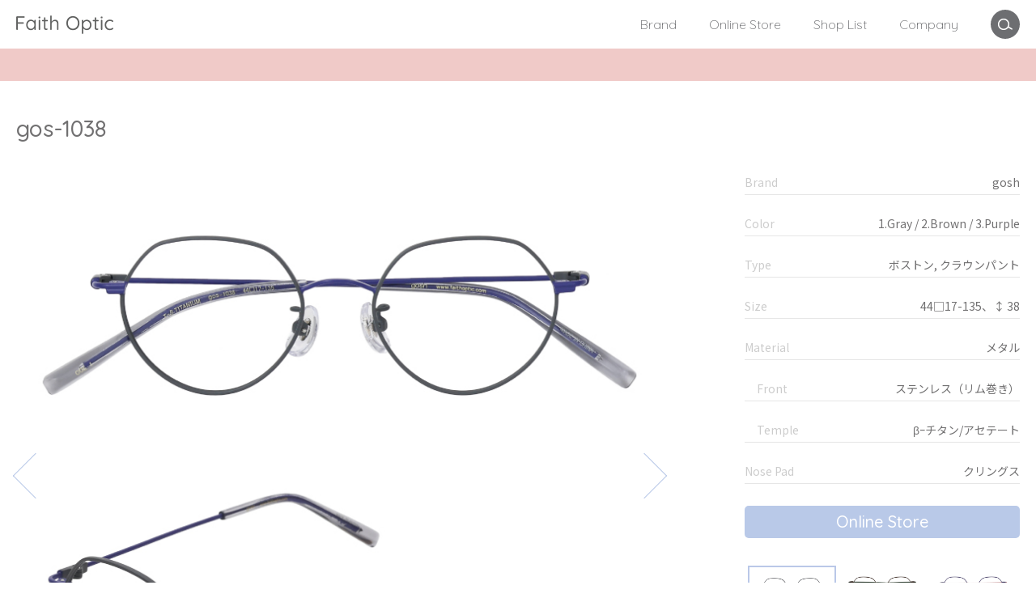

--- FILE ---
content_type: text/html; charset=UTF-8
request_url: https://faithoptic.com/brand_gosh_small/gos-1038/
body_size: 9976
content:
<!doctype html>
<html lang="ja">
	<head>

		<!-- Google tag (gtag.js) -->
		<script async src="https://www.googletagmanager.com/gtag/js?id=G-CVS34T047W"></script>
		<script>
			window.dataLayer = window.dataLayer || [];
			function gtag(){dataLayer.push(arguments);}
			gtag('js', new Date());

			gtag('config', 'G-CVS34T047W');
		</script>


		<meta charset="UTF-8">
		<meta name="viewport" content="width=device-width, initial-scale=1">
		<link rel="profile" href="https://gmpg.org/xfn/11">
		<link rel="shortcut icon" href="https://faithoptic.com/wp-content/uploads/2022/10/favicon.png" type="image/x-icon">

		<meta name='robots' content='index, follow, max-image-preview:large, max-snippet:-1, max-video-preview:-1' />

	<!-- This site is optimized with the Yoast SEO plugin v21.0 - https://yoast.com/wordpress/plugins/seo/ -->
	<title>gos-1038 | gosh | =FAITH OPTIC= of FAITH OPTIC CO.,LTD.</title>
	<meta name="description" content="gos-1038 | =FAITH OPTIC= of FAITH OPTIC CO.,LTD." />
	<link rel="canonical" href="https://faithoptic.com/brand_gosh_small/gos-1038/" />
	<meta property="og:locale" content="ja_JP" />
	<meta property="og:type" content="article" />
	<meta property="og:title" content="gos-1038 | gosh | =FAITH OPTIC= of FAITH OPTIC CO.,LTD." />
	<meta property="og:description" content="gos-1038 | =FAITH OPTIC= of FAITH OPTIC CO.,LTD." />
	<meta property="og:url" content="https://faithoptic.com/brand_gosh_small/gos-1038/" />
	<meta property="og:site_name" content="=FAITH OPTIC= of FAITH OPTIC CO.,LTD." />
	<meta property="article:publisher" content="https://www.facebook.com/GoshEyewear/" />
	<meta property="article:modified_time" content="2025-06-06T05:49:43+00:00" />
	<meta property="og:image" content="https://faithoptic.com/wp-content/uploads/2022/05/logo.png" />
	<meta property="og:image:width" content="240" />
	<meta property="og:image:height" content="46" />
	<meta property="og:image:type" content="image/png" />
	<meta name="twitter:card" content="summary_large_image" />
	<meta name="twitter:site" content="@faithoptic" />
	<script type="application/ld+json" class="yoast-schema-graph">{"@context":"https://schema.org","@graph":[{"@type":"WebPage","@id":"https://faithoptic.com/brand_gosh_small/gos-1038/","url":"https://faithoptic.com/brand_gosh_small/gos-1038/","name":"gos-1038 | gosh | =FAITH OPTIC= of FAITH OPTIC CO.,LTD.","isPartOf":{"@id":"https://faithoptic.com/#website"},"datePublished":"2023-11-06T01:38:23+00:00","dateModified":"2025-06-06T05:49:43+00:00","description":"gos-1038 | =FAITH OPTIC= of FAITH OPTIC CO.,LTD.","breadcrumb":{"@id":"https://faithoptic.com/brand_gosh_small/gos-1038/#breadcrumb"},"inLanguage":"ja","potentialAction":[{"@type":"ReadAction","target":["https://faithoptic.com/brand_gosh_small/gos-1038/"]}]},{"@type":"BreadcrumbList","@id":"https://faithoptic.com/brand_gosh_small/gos-1038/#breadcrumb","itemListElement":[{"@type":"ListItem","position":1,"name":"ホーム","item":"https://faithoptic.com/"},{"@type":"ListItem","position":2,"name":"gosh","item":"https://faithoptic.com/brand_gosh_small/"},{"@type":"ListItem","position":3,"name":"gos-1038"}]},{"@type":"WebSite","@id":"https://faithoptic.com/#website","url":"https://faithoptic.com/","name":"=FAITH OPTIC= of FAITH OPTIC CO.,LTD.","description":"レディースフレーム GOSH(ゴッシュ) ジュニアフレーム gosh(ゴッシュ) カジュアルフレーム＆サングラス comepri(コメプリ) メガネのツルに取り付ける マスクラック 自然由来のアセテートを使用した アクセサリー・メガネフレーム・サングラス・リーディンググラス","publisher":{"@id":"https://faithoptic.com/#organization"},"alternateName":"株式会社フェイスオプティック","potentialAction":[{"@type":"SearchAction","target":{"@type":"EntryPoint","urlTemplate":"https://faithoptic.com/?s={search_term_string}"},"query-input":"required name=search_term_string"}],"inLanguage":"ja"},{"@type":"Organization","@id":"https://faithoptic.com/#organization","name":"=FAITH OPTIC= of FAITH OPTIC CO.,LTD.","url":"https://faithoptic.com/","logo":{"@type":"ImageObject","inLanguage":"ja","@id":"https://faithoptic.com/#/schema/logo/image/","url":"https://faithoptic.com/wp-content/uploads/2022/05/logo.png","contentUrl":"https://faithoptic.com/wp-content/uploads/2022/05/logo.png","width":240,"height":46,"caption":"=FAITH OPTIC= of FAITH OPTIC CO.,LTD."},"image":{"@id":"https://faithoptic.com/#/schema/logo/image/"},"sameAs":["https://www.facebook.com/GoshEyewear/","https://twitter.com/faithoptic","https://www.instagram.com/gosh_eyewear/"]}]}</script>
	<!-- / Yoast SEO plugin. -->


<link rel="alternate" type="application/rss+xml" title="=FAITH OPTIC= of FAITH OPTIC CO.,LTD. &raquo; フィード" href="https://faithoptic.com/feed/" />
<link rel="alternate" type="application/rss+xml" title="=FAITH OPTIC= of FAITH OPTIC CO.,LTD. &raquo; コメントフィード" href="https://faithoptic.com/comments/feed/" />
		<!-- This site uses the Google Analytics by MonsterInsights plugin v8.19 - Using Analytics tracking - https://www.monsterinsights.com/ -->
		<!-- Note: MonsterInsights is not currently configured on this site. The site owner needs to authenticate with Google Analytics in the MonsterInsights settings panel. -->
					<!-- No tracking code set -->
				<!-- / Google Analytics by MonsterInsights -->
		<script>
window._wpemojiSettings = {"baseUrl":"https:\/\/s.w.org\/images\/core\/emoji\/14.0.0\/72x72\/","ext":".png","svgUrl":"https:\/\/s.w.org\/images\/core\/emoji\/14.0.0\/svg\/","svgExt":".svg","source":{"concatemoji":"https:\/\/faithoptic.com\/wp-includes\/js\/wp-emoji-release.min.js?ver=6.3.1"}};
/*! This file is auto-generated */
!function(i,n){var o,s,e;function c(e){try{var t={supportTests:e,timestamp:(new Date).valueOf()};sessionStorage.setItem(o,JSON.stringify(t))}catch(e){}}function p(e,t,n){e.clearRect(0,0,e.canvas.width,e.canvas.height),e.fillText(t,0,0);var t=new Uint32Array(e.getImageData(0,0,e.canvas.width,e.canvas.height).data),r=(e.clearRect(0,0,e.canvas.width,e.canvas.height),e.fillText(n,0,0),new Uint32Array(e.getImageData(0,0,e.canvas.width,e.canvas.height).data));return t.every(function(e,t){return e===r[t]})}function u(e,t,n){switch(t){case"flag":return n(e,"\ud83c\udff3\ufe0f\u200d\u26a7\ufe0f","\ud83c\udff3\ufe0f\u200b\u26a7\ufe0f")?!1:!n(e,"\ud83c\uddfa\ud83c\uddf3","\ud83c\uddfa\u200b\ud83c\uddf3")&&!n(e,"\ud83c\udff4\udb40\udc67\udb40\udc62\udb40\udc65\udb40\udc6e\udb40\udc67\udb40\udc7f","\ud83c\udff4\u200b\udb40\udc67\u200b\udb40\udc62\u200b\udb40\udc65\u200b\udb40\udc6e\u200b\udb40\udc67\u200b\udb40\udc7f");case"emoji":return!n(e,"\ud83e\udef1\ud83c\udffb\u200d\ud83e\udef2\ud83c\udfff","\ud83e\udef1\ud83c\udffb\u200b\ud83e\udef2\ud83c\udfff")}return!1}function f(e,t,n){var r="undefined"!=typeof WorkerGlobalScope&&self instanceof WorkerGlobalScope?new OffscreenCanvas(300,150):i.createElement("canvas"),a=r.getContext("2d",{willReadFrequently:!0}),o=(a.textBaseline="top",a.font="600 32px Arial",{});return e.forEach(function(e){o[e]=t(a,e,n)}),o}function t(e){var t=i.createElement("script");t.src=e,t.defer=!0,i.head.appendChild(t)}"undefined"!=typeof Promise&&(o="wpEmojiSettingsSupports",s=["flag","emoji"],n.supports={everything:!0,everythingExceptFlag:!0},e=new Promise(function(e){i.addEventListener("DOMContentLoaded",e,{once:!0})}),new Promise(function(t){var n=function(){try{var e=JSON.parse(sessionStorage.getItem(o));if("object"==typeof e&&"number"==typeof e.timestamp&&(new Date).valueOf()<e.timestamp+604800&&"object"==typeof e.supportTests)return e.supportTests}catch(e){}return null}();if(!n){if("undefined"!=typeof Worker&&"undefined"!=typeof OffscreenCanvas&&"undefined"!=typeof URL&&URL.createObjectURL&&"undefined"!=typeof Blob)try{var e="postMessage("+f.toString()+"("+[JSON.stringify(s),u.toString(),p.toString()].join(",")+"));",r=new Blob([e],{type:"text/javascript"}),a=new Worker(URL.createObjectURL(r),{name:"wpTestEmojiSupports"});return void(a.onmessage=function(e){c(n=e.data),a.terminate(),t(n)})}catch(e){}c(n=f(s,u,p))}t(n)}).then(function(e){for(var t in e)n.supports[t]=e[t],n.supports.everything=n.supports.everything&&n.supports[t],"flag"!==t&&(n.supports.everythingExceptFlag=n.supports.everythingExceptFlag&&n.supports[t]);n.supports.everythingExceptFlag=n.supports.everythingExceptFlag&&!n.supports.flag,n.DOMReady=!1,n.readyCallback=function(){n.DOMReady=!0}}).then(function(){return e}).then(function(){var e;n.supports.everything||(n.readyCallback(),(e=n.source||{}).concatemoji?t(e.concatemoji):e.wpemoji&&e.twemoji&&(t(e.twemoji),t(e.wpemoji)))}))}((window,document),window._wpemojiSettings);
</script>
<style>
img.wp-smiley,
img.emoji {
	display: inline !important;
	border: none !important;
	box-shadow: none !important;
	height: 1em !important;
	width: 1em !important;
	margin: 0 0.07em !important;
	vertical-align: -0.1em !important;
	background: none !important;
	padding: 0 !important;
}
</style>
	<link rel='stylesheet' id='sbi_styles-css' href='https://faithoptic.com/wp-content/plugins/instagram-feed/css/sbi-styles.min.css?ver=6.10.0' media='all' />
<link rel='stylesheet' id='wp-block-library-css' href='https://faithoptic.com/wp-includes/css/dist/block-library/style.min.css?ver=6.3.1' media='all' />
<style id='classic-theme-styles-inline-css'>
/*! This file is auto-generated */
.wp-block-button__link{color:#fff;background-color:#32373c;border-radius:9999px;box-shadow:none;text-decoration:none;padding:calc(.667em + 2px) calc(1.333em + 2px);font-size:1.125em}.wp-block-file__button{background:#32373c;color:#fff;text-decoration:none}
</style>
<style id='global-styles-inline-css'>
body{--wp--preset--color--black: #000000;--wp--preset--color--cyan-bluish-gray: #abb8c3;--wp--preset--color--white: #ffffff;--wp--preset--color--pale-pink: #f78da7;--wp--preset--color--vivid-red: #cf2e2e;--wp--preset--color--luminous-vivid-orange: #ff6900;--wp--preset--color--luminous-vivid-amber: #fcb900;--wp--preset--color--light-green-cyan: #7bdcb5;--wp--preset--color--vivid-green-cyan: #00d084;--wp--preset--color--pale-cyan-blue: #8ed1fc;--wp--preset--color--vivid-cyan-blue: #0693e3;--wp--preset--color--vivid-purple: #9b51e0;--wp--preset--gradient--vivid-cyan-blue-to-vivid-purple: linear-gradient(135deg,rgba(6,147,227,1) 0%,rgb(155,81,224) 100%);--wp--preset--gradient--light-green-cyan-to-vivid-green-cyan: linear-gradient(135deg,rgb(122,220,180) 0%,rgb(0,208,130) 100%);--wp--preset--gradient--luminous-vivid-amber-to-luminous-vivid-orange: linear-gradient(135deg,rgba(252,185,0,1) 0%,rgba(255,105,0,1) 100%);--wp--preset--gradient--luminous-vivid-orange-to-vivid-red: linear-gradient(135deg,rgba(255,105,0,1) 0%,rgb(207,46,46) 100%);--wp--preset--gradient--very-light-gray-to-cyan-bluish-gray: linear-gradient(135deg,rgb(238,238,238) 0%,rgb(169,184,195) 100%);--wp--preset--gradient--cool-to-warm-spectrum: linear-gradient(135deg,rgb(74,234,220) 0%,rgb(151,120,209) 20%,rgb(207,42,186) 40%,rgb(238,44,130) 60%,rgb(251,105,98) 80%,rgb(254,248,76) 100%);--wp--preset--gradient--blush-light-purple: linear-gradient(135deg,rgb(255,206,236) 0%,rgb(152,150,240) 100%);--wp--preset--gradient--blush-bordeaux: linear-gradient(135deg,rgb(254,205,165) 0%,rgb(254,45,45) 50%,rgb(107,0,62) 100%);--wp--preset--gradient--luminous-dusk: linear-gradient(135deg,rgb(255,203,112) 0%,rgb(199,81,192) 50%,rgb(65,88,208) 100%);--wp--preset--gradient--pale-ocean: linear-gradient(135deg,rgb(255,245,203) 0%,rgb(182,227,212) 50%,rgb(51,167,181) 100%);--wp--preset--gradient--electric-grass: linear-gradient(135deg,rgb(202,248,128) 0%,rgb(113,206,126) 100%);--wp--preset--gradient--midnight: linear-gradient(135deg,rgb(2,3,129) 0%,rgb(40,116,252) 100%);--wp--preset--font-size--small: 13px;--wp--preset--font-size--medium: 20px;--wp--preset--font-size--large: 36px;--wp--preset--font-size--x-large: 42px;--wp--preset--spacing--20: 0.44rem;--wp--preset--spacing--30: 0.67rem;--wp--preset--spacing--40: 1rem;--wp--preset--spacing--50: 1.5rem;--wp--preset--spacing--60: 2.25rem;--wp--preset--spacing--70: 3.38rem;--wp--preset--spacing--80: 5.06rem;--wp--preset--shadow--natural: 6px 6px 9px rgba(0, 0, 0, 0.2);--wp--preset--shadow--deep: 12px 12px 50px rgba(0, 0, 0, 0.4);--wp--preset--shadow--sharp: 6px 6px 0px rgba(0, 0, 0, 0.2);--wp--preset--shadow--outlined: 6px 6px 0px -3px rgba(255, 255, 255, 1), 6px 6px rgba(0, 0, 0, 1);--wp--preset--shadow--crisp: 6px 6px 0px rgba(0, 0, 0, 1);}:where(.is-layout-flex){gap: 0.5em;}:where(.is-layout-grid){gap: 0.5em;}body .is-layout-flow > .alignleft{float: left;margin-inline-start: 0;margin-inline-end: 2em;}body .is-layout-flow > .alignright{float: right;margin-inline-start: 2em;margin-inline-end: 0;}body .is-layout-flow > .aligncenter{margin-left: auto !important;margin-right: auto !important;}body .is-layout-constrained > .alignleft{float: left;margin-inline-start: 0;margin-inline-end: 2em;}body .is-layout-constrained > .alignright{float: right;margin-inline-start: 2em;margin-inline-end: 0;}body .is-layout-constrained > .aligncenter{margin-left: auto !important;margin-right: auto !important;}body .is-layout-constrained > :where(:not(.alignleft):not(.alignright):not(.alignfull)){max-width: var(--wp--style--global--content-size);margin-left: auto !important;margin-right: auto !important;}body .is-layout-constrained > .alignwide{max-width: var(--wp--style--global--wide-size);}body .is-layout-flex{display: flex;}body .is-layout-flex{flex-wrap: wrap;align-items: center;}body .is-layout-flex > *{margin: 0;}body .is-layout-grid{display: grid;}body .is-layout-grid > *{margin: 0;}:where(.wp-block-columns.is-layout-flex){gap: 2em;}:where(.wp-block-columns.is-layout-grid){gap: 2em;}:where(.wp-block-post-template.is-layout-flex){gap: 1.25em;}:where(.wp-block-post-template.is-layout-grid){gap: 1.25em;}.has-black-color{color: var(--wp--preset--color--black) !important;}.has-cyan-bluish-gray-color{color: var(--wp--preset--color--cyan-bluish-gray) !important;}.has-white-color{color: var(--wp--preset--color--white) !important;}.has-pale-pink-color{color: var(--wp--preset--color--pale-pink) !important;}.has-vivid-red-color{color: var(--wp--preset--color--vivid-red) !important;}.has-luminous-vivid-orange-color{color: var(--wp--preset--color--luminous-vivid-orange) !important;}.has-luminous-vivid-amber-color{color: var(--wp--preset--color--luminous-vivid-amber) !important;}.has-light-green-cyan-color{color: var(--wp--preset--color--light-green-cyan) !important;}.has-vivid-green-cyan-color{color: var(--wp--preset--color--vivid-green-cyan) !important;}.has-pale-cyan-blue-color{color: var(--wp--preset--color--pale-cyan-blue) !important;}.has-vivid-cyan-blue-color{color: var(--wp--preset--color--vivid-cyan-blue) !important;}.has-vivid-purple-color{color: var(--wp--preset--color--vivid-purple) !important;}.has-black-background-color{background-color: var(--wp--preset--color--black) !important;}.has-cyan-bluish-gray-background-color{background-color: var(--wp--preset--color--cyan-bluish-gray) !important;}.has-white-background-color{background-color: var(--wp--preset--color--white) !important;}.has-pale-pink-background-color{background-color: var(--wp--preset--color--pale-pink) !important;}.has-vivid-red-background-color{background-color: var(--wp--preset--color--vivid-red) !important;}.has-luminous-vivid-orange-background-color{background-color: var(--wp--preset--color--luminous-vivid-orange) !important;}.has-luminous-vivid-amber-background-color{background-color: var(--wp--preset--color--luminous-vivid-amber) !important;}.has-light-green-cyan-background-color{background-color: var(--wp--preset--color--light-green-cyan) !important;}.has-vivid-green-cyan-background-color{background-color: var(--wp--preset--color--vivid-green-cyan) !important;}.has-pale-cyan-blue-background-color{background-color: var(--wp--preset--color--pale-cyan-blue) !important;}.has-vivid-cyan-blue-background-color{background-color: var(--wp--preset--color--vivid-cyan-blue) !important;}.has-vivid-purple-background-color{background-color: var(--wp--preset--color--vivid-purple) !important;}.has-black-border-color{border-color: var(--wp--preset--color--black) !important;}.has-cyan-bluish-gray-border-color{border-color: var(--wp--preset--color--cyan-bluish-gray) !important;}.has-white-border-color{border-color: var(--wp--preset--color--white) !important;}.has-pale-pink-border-color{border-color: var(--wp--preset--color--pale-pink) !important;}.has-vivid-red-border-color{border-color: var(--wp--preset--color--vivid-red) !important;}.has-luminous-vivid-orange-border-color{border-color: var(--wp--preset--color--luminous-vivid-orange) !important;}.has-luminous-vivid-amber-border-color{border-color: var(--wp--preset--color--luminous-vivid-amber) !important;}.has-light-green-cyan-border-color{border-color: var(--wp--preset--color--light-green-cyan) !important;}.has-vivid-green-cyan-border-color{border-color: var(--wp--preset--color--vivid-green-cyan) !important;}.has-pale-cyan-blue-border-color{border-color: var(--wp--preset--color--pale-cyan-blue) !important;}.has-vivid-cyan-blue-border-color{border-color: var(--wp--preset--color--vivid-cyan-blue) !important;}.has-vivid-purple-border-color{border-color: var(--wp--preset--color--vivid-purple) !important;}.has-vivid-cyan-blue-to-vivid-purple-gradient-background{background: var(--wp--preset--gradient--vivid-cyan-blue-to-vivid-purple) !important;}.has-light-green-cyan-to-vivid-green-cyan-gradient-background{background: var(--wp--preset--gradient--light-green-cyan-to-vivid-green-cyan) !important;}.has-luminous-vivid-amber-to-luminous-vivid-orange-gradient-background{background: var(--wp--preset--gradient--luminous-vivid-amber-to-luminous-vivid-orange) !important;}.has-luminous-vivid-orange-to-vivid-red-gradient-background{background: var(--wp--preset--gradient--luminous-vivid-orange-to-vivid-red) !important;}.has-very-light-gray-to-cyan-bluish-gray-gradient-background{background: var(--wp--preset--gradient--very-light-gray-to-cyan-bluish-gray) !important;}.has-cool-to-warm-spectrum-gradient-background{background: var(--wp--preset--gradient--cool-to-warm-spectrum) !important;}.has-blush-light-purple-gradient-background{background: var(--wp--preset--gradient--blush-light-purple) !important;}.has-blush-bordeaux-gradient-background{background: var(--wp--preset--gradient--blush-bordeaux) !important;}.has-luminous-dusk-gradient-background{background: var(--wp--preset--gradient--luminous-dusk) !important;}.has-pale-ocean-gradient-background{background: var(--wp--preset--gradient--pale-ocean) !important;}.has-electric-grass-gradient-background{background: var(--wp--preset--gradient--electric-grass) !important;}.has-midnight-gradient-background{background: var(--wp--preset--gradient--midnight) !important;}.has-small-font-size{font-size: var(--wp--preset--font-size--small) !important;}.has-medium-font-size{font-size: var(--wp--preset--font-size--medium) !important;}.has-large-font-size{font-size: var(--wp--preset--font-size--large) !important;}.has-x-large-font-size{font-size: var(--wp--preset--font-size--x-large) !important;}
.wp-block-navigation a:where(:not(.wp-element-button)){color: inherit;}
:where(.wp-block-post-template.is-layout-flex){gap: 1.25em;}:where(.wp-block-post-template.is-layout-grid){gap: 1.25em;}
:where(.wp-block-columns.is-layout-flex){gap: 2em;}:where(.wp-block-columns.is-layout-grid){gap: 2em;}
.wp-block-pullquote{font-size: 1.5em;line-height: 1.6;}
</style>
<link rel='stylesheet' id='contact-form-7-css' href='https://faithoptic.com/wp-content/plugins/contact-form-7/includes/css/styles.css?ver=5.9.8' media='all' />
<link rel='stylesheet' id='faith-optic-style-css' href='https://faithoptic.com/wp-content/themes/faith-optic/style.css?ver=1.0.0' media='all' />
<link rel="https://api.w.org/" href="https://faithoptic.com/wp-json/" /><link rel="alternate" type="application/json" href="https://faithoptic.com/wp-json/wp/v2/brand_gosh_small/2750" /><link rel="EditURI" type="application/rsd+xml" title="RSD" href="https://faithoptic.com/xmlrpc.php?rsd" />
<meta name="generator" content="WordPress 6.3.1" />
<link rel='shortlink' href='https://faithoptic.com/?p=2750' />
<link rel="alternate" type="application/json+oembed" href="https://faithoptic.com/wp-json/oembed/1.0/embed?url=https%3A%2F%2Ffaithoptic.com%2Fbrand_gosh_small%2Fgos-1038%2F" />
<link rel="alternate" type="text/xml+oembed" href="https://faithoptic.com/wp-json/oembed/1.0/embed?url=https%3A%2F%2Ffaithoptic.com%2Fbrand_gosh_small%2Fgos-1038%2F&#038;format=xml" />
		<link rel="stylesheet" href="https://faithoptic.com/wp-content/themes/faith-optic/style-top.css" type="text/css" media="all" />
		<link rel="stylesheet" href="https://faithoptic.com/wp-content/themes/faith-optic/js/flexslider/flexslider.css" type="text/css" media="screen">

		<script src="https://ajax.googleapis.com/ajax/libs/jquery/1.11.1/jquery.min.js"></script>
		<script src="https://faithoptic.com/wp-content/themes/faith-optic/js/flexslider/jquery.flexslider.js"></script>

		<script>
			$(window).load(function() {
				$('.look_book .flexslider').flexslider({
					animation: "slide",
					controlNav: false,
				});
			});
		</script>
		<script>
			$(function () {
				function slideMenu() {
					var activeState = $("#menu-container .menu-list").hasClass("active");
					$("#menu-container .menu-list").animate(
						{
							right: activeState ? "0%" : "-100%",
						},
						400
					);
				}
				$("#menu-wrapper").click(function (event) {
					event.stopPropagation();
					$("#hamburger-menu").toggleClass("open");
					$("#menu-container .menu-list").toggleClass("active");
					slideMenu();

					$("body").toggleClass("overflow-hidden");
				});
			});
		</script>
		<script>
			$(function () {
				$("header nav ul li.srchfrm button").click(function () {
					$(".search_box").toggleClass("opened");
				});
				$(".search_box .closed_button").click(function () {
					$(this).parent().toggleClass("opened");
				});
			});
		</script>


	</head>

	<body class="brand_gosh_small-template-default single single-brand_gosh_small postid-2750">
				<header class="clearfix">
			<div class="container">
				<a href="https://faithoptic.com/" class="header_logo"><img src="https://faithoptic.com//wp-content/uploads/2022/05/logo.png" alt="FAITH OPTIC= of FAITH OPTIC CO.,LTD."></a>
				<nav>
					<ul>
						<li><a href="https://faithoptic.com/brand">Brand</a></li>
						<li><a href="https://gosheyewear.com/" target="_blank">Online Store</a></li>
						<li><a href="https://faithoptic.com/shop_list">Shop List</a></li>
						<!--<li><a href="https://faithoptic.com/blog">Blog</a></li>-->
						<li><a href="https://faithoptic.com/company">Company</a></li>
						<li class="srchfrm">
							<button type="submit"><img src="https://faithoptic.com//wp-content/uploads/2022/05/search_icon.png"></button>

						</li>
					</ul>
				</nav>
				<div id="menu-container">
					<div id="menu-wrapper">
						<div id="hamburger-menu"><span></span><span></span><span></span></div>
					</div>
					<ul class="menu-list accordion">
						<li class="toggle less-accordion-toggle">
							<a class="menu-link" href="https://faithoptic.com/brand">Brand</a>
						</li>
						<li class="toggle less-accordion-toggle">
							<a class="menu-link" href="https://gosheyewear.com/" target="_blank">Online Store</a>
						</li>
						<li class="toggle less-accordion-toggle">
							<a class="menu-link" href="https://faithoptic.com/shop_list">Shop List</a>
						</li>
						<!--<li class="toggle less-accordion-toggle">
							<a class="menu-link" href="https://faithoptic.com/blog">Blog</a>
						</li>-->
						<li class="toggle less-accordion-toggle">
							<a class="menu-link" href="https://faithoptic.com/company">Company</a>
						</li>
					</ul>
				</div>
			</div>
		</header>
		<div class="header_area"></div>

		<script>
			$(document).ready(function() {
				$(":checkbox").on('click', function() {
					var fields = '';
					$(":checkbox").each(function() {
						if (this.checked) {
							fields += ':contains("' + $(this).val() + '")';
						}
					});
					$('.search-field.bottom').val($.trim(fields))
				});
			});
		</script>

		
		
<div class="search_box">
<div class="closed_button"></div>
<div class="modal-inner">
<span class="sb_ttl">Frame Search</span>
   
<!--search_base/-->
<div id="search_base">
<form id='feas-searchform-0' action='https://faithoptic.com/' method='get'  >
<div class="sb_sec">
<div class="sbs_nm">ブランド</div>
<label for='feas_0_0_0' class='feas_clevel_01'><input id='feas_0_0_0' type='checkbox' name='search_element_0[]' value='gosh_big'   /><span>GOSH</span></label>
<label for='feas_0_0_1' class='feas_clevel_01'><input id='feas_0_0_1' type='checkbox' name='search_element_0[]' value='gosh_small'   /><span>gosh</span></label>
<label for='feas_0_0_2' class='feas_clevel_01'><input id='feas_0_0_2' type='checkbox' name='search_element_0[]' value='comepri'   /><span>comepri</span></label>
<label for='feas_0_0_3' class='feas_clevel_01'><input id='feas_0_0_3' type='checkbox' name='search_element_0[]' value='accessories'   /><span>accessories</span></label>
</div>
<div class="sb_sec">
<div class="sbs_nm">カラー</div>
<label for='feas_0_1_0' class='feas_clevel_01'><input id='feas_0_1_0' type='checkbox' name='search_element_1[]' value='Black'   /><span>Black</span></label>
<label for='feas_0_1_1' class='feas_clevel_01'><input id='feas_0_1_1' type='checkbox' name='search_element_1[]' value='Gray'   /><span>Gray</span></label>
<label for='feas_0_1_2' class='feas_clevel_01'><input id='feas_0_1_2' type='checkbox' name='search_element_1[]' value='Brown'   /><span>Brown</span></label>
<label for='feas_0_1_3' class='feas_clevel_01'><input id='feas_0_1_3' type='checkbox' name='search_element_1[]' value='DarkBrown'   /><span>DarkBrown</span></label>
<label for='feas_0_1_4' class='feas_clevel_01'><input id='feas_0_1_4' type='checkbox' name='search_element_1[]' value='LightBrown'   /><span>LightBrown</span></label>
<label for='feas_0_1_5' class='feas_clevel_01'><input id='feas_0_1_5' type='checkbox' name='search_element_1[]' value='Red'   /><span>Red</span></label>
<label for='feas_0_1_6' class='feas_clevel_01'><input id='feas_0_1_6' type='checkbox' name='search_element_1[]' value='Pink'   /><span>Pink</span></label>
<label for='feas_0_1_7' class='feas_clevel_01'><input id='feas_0_1_7' type='checkbox' name='search_element_1[]' value='Blue'   /><span>Blue</span></label>
<label for='feas_0_1_8' class='feas_clevel_01'><input id='feas_0_1_8' type='checkbox' name='search_element_1[]' value='Green'   /><span>Green</span></label>
<label for='feas_0_1_9' class='feas_clevel_01'><input id='feas_0_1_9' type='checkbox' name='search_element_1[]' value='DarkGreen'   /><span>DarkGreen</span></label>
<label for='feas_0_1_10' class='feas_clevel_01'><input id='feas_0_1_10' type='checkbox' name='search_element_1[]' value='Purple'   /><span>Purple</span></label>
<label for='feas_0_1_11' class='feas_clevel_01'><input id='feas_0_1_11' type='checkbox' name='search_element_1[]' value='Orange'   /><span>Orange</span></label>
<label for='feas_0_1_12' class='feas_clevel_01'><input id='feas_0_1_12' type='checkbox' name='search_element_1[]' value='Yellow'   /><span>Yellow</span></label>
<label for='feas_0_1_13' class='feas_clevel_01'><input id='feas_0_1_13' type='checkbox' name='search_element_1[]' value='Beige'   /><span>Beige</span></label>
<label for='feas_0_1_14' class='feas_clevel_01'><input id='feas_0_1_14' type='checkbox' name='search_element_1[]' value='Demi'   /><span>Demi</span></label>
<label for='feas_0_1_15' class='feas_clevel_01'><input id='feas_0_1_15' type='checkbox' name='search_element_1[]' value='Clear'   /><span>Clear</span></label>
<label for='feas_0_1_16' class='feas_clevel_01'><input id='feas_0_1_16' type='checkbox' name='search_element_1[]' value='Silver'   /><span>Silver</span></label>
<label for='feas_0_1_17' class='feas_clevel_01'><input id='feas_0_1_17' type='checkbox' name='search_element_1[]' value='Gold'   /><span>Gold</span></label>
<label for='feas_0_1_18' class='feas_clevel_01'><input id='feas_0_1_18' type='checkbox' name='search_element_1[]' value='Wine'   /><span>Wine</span></label>
<label for='feas_0_1_19' class='feas_clevel_01'><input id='feas_0_1_19' type='checkbox' name='search_element_1[]' value='Navy'   /><span>Navy</span></label>
<label for='feas_0_1_20' class='feas_clevel_01'><input id='feas_0_1_20' type='checkbox' name='search_element_1[]' value='White'   /><span>White</span></label>
</div>
<div class="sb_sec">
<div class="sbs_nm">サイズ</div>
<label for='feas_0_2_0' class='feas_clevel_01'><input id='feas_0_2_0' type='checkbox' name='search_element_2[]' value='Size_S'   /><span>44以下(S)</span></label>
<label for='feas_0_2_1' class='feas_clevel_01'><input id='feas_0_2_1' type='checkbox' name='search_element_2[]' value='Size_M'   /><span>45-50(M)</span></label>
<label for='feas_0_2_2' class='feas_clevel_01'><input id='feas_0_2_2' type='checkbox' name='search_element_2[]' value='Size_L'   /><span>51以上(L)</span></label>
</div>
<div class="sb_sec">
<div class="sbs_nm">素材</div>
<label for='feas_0_3_0' class='feas_clevel_01'><input id='feas_0_3_0' type='checkbox' name='search_element_3[]' value='コンビネーション'   /><span>コンビネーション</span></label>
<label for='feas_0_3_1' class='feas_clevel_01'><input id='feas_0_3_1' type='checkbox' name='search_element_3[]' value='サングラス'   /><span>サングラス</span></label>
<label for='feas_0_3_2' class='feas_clevel_01'><input id='feas_0_3_2' type='checkbox' name='search_element_3[]' value='プラスチック'   /><span>プラスチック</span></label>
<label for='feas_0_3_3' class='feas_clevel_01'><input id='feas_0_3_3' type='checkbox' name='search_element_3[]' value='リーディング'   /><span>リーディング</span></label>
<label for='feas_0_3_4' class='feas_clevel_01'><input id='feas_0_3_4' type='checkbox' name='search_element_3[]' value='メタル'   /><span>メタル</span></label>
</div>
<div class="sb_sec">
<div class="sbs_nm">形状</div>
<label for='feas_0_4_0' class='feas_clevel_01'><input id='feas_0_4_0' type='checkbox' name='search_element_4[]' value='ウェリントン'   /><span>ウェリントン</span></label>
<label for='feas_0_4_1' class='feas_clevel_01'><input id='feas_0_4_1' type='checkbox' name='search_element_4[]' value='スクエア'   /><span>スクエア</span></label>
<label for='feas_0_4_2' class='feas_clevel_01'><input id='feas_0_4_2' type='checkbox' name='search_element_4[]' value='クラウンパント'   /><span>クラウンパント</span></label>
<label for='feas_0_4_3' class='feas_clevel_01'><input id='feas_0_4_3' type='checkbox' name='search_element_4[]' value='オーバル'   /><span>オーバル</span></label>
<label for='feas_0_4_4' class='feas_clevel_01'><input id='feas_0_4_4' type='checkbox' name='search_element_4[]' value='ブロー'   /><span>ブロー</span></label>
<label for='feas_0_4_5' class='feas_clevel_01'><input id='feas_0_4_5' type='checkbox' name='search_element_4[]' value='多角形'   /><span>多角形</span></label>
<label for='feas_0_4_6' class='feas_clevel_01'><input id='feas_0_4_6' type='checkbox' name='search_element_4[]' value='ラウンド'   /><span>ラウンド</span></label>
<label for='feas_0_4_7' class='feas_clevel_01'><input id='feas_0_4_7' type='checkbox' name='search_element_4[]' value='ボストン'   /><span>ボストン</span></label>
<label for='feas_0_4_8' class='feas_clevel_01'><input id='feas_0_4_8' type='checkbox' name='search_element_4[]' value='ナイロール'   /><span>ナイロール</span></label>
<label for='feas_0_4_9' class='feas_clevel_01'><input id='feas_0_4_9' type='checkbox' name='search_element_4[]' value='アンダーリム'   /><span>アンダーリム</span></label>
<label for='feas_0_4_10' class='feas_clevel_01'><input id='feas_0_4_10' type='checkbox' name='search_element_4[]' value='フォックス'   /><span>フォックス</span></label>
</div>

<input type='submit' name='searchbutton' id='feas-submit-button-0' class='feas-submit-button' value='検　索' />

<input type='hidden' name='csp' value='search_add' />
<input type='hidden' name='feadvns_max_line_0' value='5' />
<input type='hidden' name='fe_form_no' value='0' />
</form>
</div>
<!--/search_base-->

   
   
   
   
<!--<form role="search" method="get" class="search-form" action="https://faithoptic.com/">
<label>
<span class="screen-reader-text">検索:</span>
<input type="search" class="search-field"
placeholder=""
value="" name="s"
title="検索:"
onblur="if (this.value == '') {this.value = 'Enter a keyword';}" 
onfocus="if (this.value == 'Enter a keyword') {this.value = '';}"  />
</label>
<input type="submit" class="search-submit" value="検索" />

</form>-->


  
   
   

		</div>
  </div><div class="page_sub_nav" style="background:#F0CAC8">
	<div class="container">
		<!--<h2>gos-1038</h2>-->
	</div>
</div>
<div class="prdct_sngl">
	<div class="container">

		<script>
			$(window).load(function() {
				// The slider being synced must be initialized first
				$('.prdct_sngl #carousel').flexslider({
					animation: "slide",
					controlNav: false,
					directionNav: false,
					animationLoop: false,
					slideshow: false,
					itemWidth: 200,
					itemMargin: 3,
					minItems: 3, 
					asNavFor: '.prdct_sngl #slider'
				});

				$('.prdct_sngl #slider').flexslider({
					animation: "slide",
					controlNav: false,
					animationLoop: false,
					slideshow: false,
					directionNav: false,
					sync: ".prdct_sngl #carousel"
				});
			});

		</script>

		<script>
			$(window).load(function() {
				$('.prdct_sngl .right table td .size_hd').text($('.prdct_sngl .right table td .size_hd').text().replace('Size_S', 'S'));
				$('.prdct_sngl .right table td .size_hd').text($('.prdct_sngl .right table td .size_hd').text().replace('Size_M', 'M'));
				$('.prdct_sngl .right table td .size_hd').text($('.prdct_sngl .right table td .size_hd').text().replace('Size_L', 'L'));
				$('.prdct_sngl .right table td .brand_hd').text($('.prdct_sngl .right table td .brand_hd').text().replace('gosh_big', 'GOSH'));
				$('.prdct_sngl .right table td .brand_hd').text($('.prdct_sngl .right table td .brand_hd').text().replace('gosh_small', 'gosh'));
			});
		</script>
		<div class="left">
			<h2>gos-1038</h2>
			<div id="slider" class="flexslider">
				<ul class="slides">
															<li>
						<img src="https://faithoptic.com/wp-content/uploads/2023/11/gos-1038-1.jpg" alt="gos-1038-1"/>
					</li>
										<li>
						<img src="https://faithoptic.com/wp-content/uploads/2023/11/gos-1038-2.jpg" alt="gos-1038-2"/>
					</li>
										<li>
						<img src="https://faithoptic.com/wp-content/uploads/2023/11/gos-1038-3.jpg" alt="gos-1038-3"/>
					</li>
														</ul>
				
	<nav class="navigation post-navigation" aria-label="投稿">
		<h2 class="screen-reader-text">投稿ナビゲーション</h2>
		<div class="nav-links"><div class="nav-previous"><a href="https://faithoptic.com/brand_gosh_small/gos-1037/" rel="prev"><span class="nav-subtitle"></span></a></div><div class="nav-next"><a href="https://faithoptic.com/brand_gosh_small/gos-1039/" rel="next"><span class="nav-subtitle"></span></a></div></div>
	</nav>			</div>


		</div>

		<div class="right">
			<table>
				
								<tr>
					<th>Brand</th>
					<td><span class="brand_hd">gosh_small</span></td>
				</tr>
								
								<tr>
					<th>Color</th>
					<td>1.Gray / 2.Brown / 3.Purple</td>
				</tr>
				
				<!---->

								<tr>
					<th>Type</th>
					<td>ボストン, クラウンパント</td>
				</tr>
				
								    				<tr>
					<th>Size</th>
					<td>44□17-135、↕︎ 38</td>
				</tr>
								
												<tr>
					<th>Material</th>
					<td>メタル</td>
				</tr>
				<tr>
					<th class="prd_spc">Front</th>
					<td>ステンレス（リム巻き）</td>
				</tr>
				<tr>
					<th class="prd_spc">Temple</th>
					<td>βｰチタン/アセテート</td>
				</tr>
								
								<tr>
					<th>Nose Pad</th>
					<td>クリングス</td>
				</tr>
				
			</table>
						<a class="store_link" href="https://gosheyewear.com/products/gos-1038">Online Store</a>
			

			<div id="carousel" class="flexslider">
				<ul class="slides">
															<li>
						<img src="https://faithoptic.com/wp-content/uploads/2023/11/gos-1038-1.jpg" alt="alt"/>
					</li>
										<li>
						<img src="https://faithoptic.com/wp-content/uploads/2023/11/gos-1038-2.jpg" alt="alt"/>
					</li>
										<li>
						<img src="https://faithoptic.com/wp-content/uploads/2023/11/gos-1038-3.jpg" alt="alt"/>
					</li>
														</ul>
			</div>

		</div>






	</div>
</div>



<footer>
	<div class="container">

		<div class="copinfo">

			<div class="cisns">
				<div class="cs_fu">follow me SNS</div>
				<ul>
					<li><a href="https://twitter.com/faithoptic" target="_blank"><span><img src="https://faithoptic.com//wp-content/uploads/2023/12/twitter_icon.png"></span></a></li>
					<li><a href="https://www.facebook.com/GoshEyewear/" target="_blank"><span><img src="https://faithoptic.com//wp-content/uploads/2022/05/fb_icon.png"></span></a></li>
					<li><a href="https://www.instagram.com/gosh_eyewear/" target="_blank"><span><img src="https://faithoptic.com//wp-content/uploads/2022/05/insta_icon.png"></span></a></li>
				</ul>
			</div>
		</div>

		<div class="right">
			<a href="https://faithoptic.com/download/" class="fr_download">
				<span>PDF Download</span>
				<span>各種ダウンロード</span>
			</a>
			<ul>
				<li><a href="https://faithoptic.com/privacy_policy/">個人情報保護方針</a></li>
			</ul>
		</div>

	</div>
</footer>

<!-- Instagram Feed JS -->
<script type="text/javascript">
var sbiajaxurl = "https://faithoptic.com/wp-admin/admin-ajax.php";
</script>
<script src='https://faithoptic.com/wp-includes/js/dist/vendor/wp-polyfill-inert.min.js?ver=3.1.2' id='wp-polyfill-inert-js'></script>
<script src='https://faithoptic.com/wp-includes/js/dist/vendor/regenerator-runtime.min.js?ver=0.13.11' id='regenerator-runtime-js'></script>
<script src='https://faithoptic.com/wp-includes/js/dist/vendor/wp-polyfill.min.js?ver=3.15.0' id='wp-polyfill-js'></script>
<script src='https://faithoptic.com/wp-includes/js/dist/hooks.min.js?ver=c6aec9a8d4e5a5d543a1' id='wp-hooks-js'></script>
<script src='https://faithoptic.com/wp-includes/js/dist/i18n.min.js?ver=7701b0c3857f914212ef' id='wp-i18n-js'></script>
<script id="wp-i18n-js-after">
wp.i18n.setLocaleData( { 'text direction\u0004ltr': [ 'ltr' ] } );
</script>
<script src='https://faithoptic.com/wp-content/plugins/contact-form-7/includes/swv/js/index.js?ver=5.9.8' id='swv-js'></script>
<script id='contact-form-7-js-extra'>
var wpcf7 = {"api":{"root":"https:\/\/faithoptic.com\/wp-json\/","namespace":"contact-form-7\/v1"}};
</script>
<script id='contact-form-7-js-translations'>
( function( domain, translations ) {
	var localeData = translations.locale_data[ domain ] || translations.locale_data.messages;
	localeData[""].domain = domain;
	wp.i18n.setLocaleData( localeData, domain );
} )( "contact-form-7", {"translation-revision-date":"2024-07-17 08:16:16+0000","generator":"GlotPress\/4.0.1","domain":"messages","locale_data":{"messages":{"":{"domain":"messages","plural-forms":"nplurals=1; plural=0;","lang":"ja_JP"},"This contact form is placed in the wrong place.":["\u3053\u306e\u30b3\u30f3\u30bf\u30af\u30c8\u30d5\u30a9\u30fc\u30e0\u306f\u9593\u9055\u3063\u305f\u4f4d\u7f6e\u306b\u7f6e\u304b\u308c\u3066\u3044\u307e\u3059\u3002"],"Error:":["\u30a8\u30e9\u30fc:"]}},"comment":{"reference":"includes\/js\/index.js"}} );
</script>
<script src='https://faithoptic.com/wp-content/plugins/contact-form-7/includes/js/index.js?ver=5.9.8' id='contact-form-7-js'></script>
<script src='https://faithoptic.com/wp-content/themes/faith-optic/js/navigation.js?ver=1.0.0' id='faith-optic-navigation-js'></script>
<script src='https://faithoptic.com/wp-includes/js/jquery/jquery.min.js?ver=3.7.0' id='jquery-core-js'></script>
<script src='https://faithoptic.com/wp-includes/js/jquery/jquery-migrate.min.js?ver=3.4.1' id='jquery-migrate-js'></script>
<script src='https://faithoptic.com/wp-content/plugins/fe-advanced-search/feas.js?ver=1.0' id='feas-js'></script>
<script src='https://faithoptic.com/wp-content/plugins/fe-advanced-search/ajax_filtering.js?ver=1.1' id='ajax_filtering-js'></script>

</body>
</html>


--- FILE ---
content_type: text/css
request_url: https://faithoptic.com/wp-content/themes/faith-optic/style-top.css
body_size: 9436
content:
@charset "UTF-8";
@import url('https://fonts.googleapis.com/css2?family=Noto+Sans+JP:wght@300;400;500&display=swap');
@import url('https://fonts.googleapis.com/css2?family=Quicksand:wght@300;400;500&display=swap');
@import url('https://fonts.googleapis.com/css2?family=Square+Peg&display=swap');

body {
	color: #6D6E71;
	font-family: 'Noto Sans JP', sans-serif;
	font-size: 18px;
	line-height: 1;
	margin: 0 0 0 0;
	padding: 0 0 0 0;
	box-sizing: border-box;
	font-weight: 400;
}

a {
	color: #6D6E71;
	transition:0.3s;
}

a > img {
	transition: 0.3s;
	opacity: 1;
}

.container {
	max-width: 1240px;
	width: 100%;
	display: block;
	margin-right: auto;
	margin-left: auto;
	box-sizing:border-box;
}

.container.small {
	max-width: 1000px;
}

.container.very_small {
	max-width: 800px;
}

header {
	padding: 12px 0;
	width: 100%;
	left: 0;
	top: 0;
	background: #fff;
	position: fixed;
	z-index: 999;
}

.header_area{
	height:60px;
	width:100%;
	display:block;
}

header .header_logo{
	display: inline-block;
	width: 120px;
	vertical-align: top;
	margin-top: 7px;
}

header .header_logo img{

}

header nav{
	float: right;
}

header nav ul{
	letter-spacing: -0.4em;
}

header nav ul li{
	font-family: 'Quicksand', sans-serif;
	display: inline-block;
	letter-spacing: 0;
	margin-right: 40px;
	font-size: 16px;
	vertical-align: middle;
	font-weight: 300;
}

header nav ul li a{
	display: block;
}

header nav ul li.srchfrm{
	margin-right: 0;
}

header nav ul li.srchfrm button {
	background: #6D6E71;
	display: inline-flex;
	vertical-align: top;
	width: 36px;
	height: 36px;
	border-radius: 36px;
	border: none;
	padding: 0 0;
	cursor:pointer;
}

header nav ul li.srchfrm button img {
	width: 18px;
	height: 14px;
	margin: auto;
}

.main_top_line{
	line-height:40px;
	height:40px;
	background:#B9C9E8;
	width:100%;
}

.goshul{
	display: block;
	letter-spacing: -0.4em;
}

.goshul .goshli{
	display: inline-block;
	letter-spacing: 0;
	vertical-align: top;
	height: 620px;
	line-height: 620px;
	text-align: center;
	width: 50%;
	position: relative;
	overflow: hidden;
	font-family: 'Quicksand', sans-serif;
	font-weight: 500;
}

.goshul .goshli span{
	z-index: 2;
	position: relative;
}

.goshul .goshli::after{
	content: "";
	width: 100%;
	height: 100%;
	position: absolute;
	top: 0;
	left: 0;
	z-index: 1;
	transition: 0.3s;
}

.goshul .goshli.one{
	color: #FFF;
	font-size: 16px;
}

.goshul .goshli.one::after{
	background: url(/wp-content/uploads/2022/05/gosh1.jpg) center right no-repeat;
	background-size: cover;
}

.goshul .goshli.two{
	color: #6D6E71;
	font-size: 18px;
}

.goshul .goshli.two::after{
	background: url(/wp-content/uploads/2022/05/gosh2.jpg) center left no-repeat;
	background-size: cover;
}

.comeshp{
	display: block;
	letter-spacing: -0.4em;
}

.comeshp .cmshpli{
	display: inline-block;
	letter-spacing: 0;
	vertical-align: top;
	height: 360px;
	line-height: 360px;
	text-align: center;
	font-size: 26px;
	position: relative;
	overflow: hidden;
	font-family: 'Quicksand', sans-serif;
	font-weight: 500;
}

.comeshp .cmshpli span{
	z-index: 2;
	position: relative;
}

.comeshp .cmshpli::after{
	content: "";
	width: 100%;
	height: 100%;
	position: absolute;
	top: 0;
	left: 0;
	z-index: 1;
	transition: 0.3s;
}

.comeshp .cmshpli.one{
	color: #FFF;
	width: 70.968%;
	font-size:18px;
}

.comeshp .cmshpli.one::after{
	background: url(/wp-content/uploads/2023/12/comepri.png) center left no-repeat;
	background-size: cover;
}

.comeshp .cmshpli.two{
	color: #FFF;
	width: 29.032%;
	font-size:16px;
}

.comeshp .cmshpli.two::after{
	background: url(/wp-content/uploads/2022/06/shop_list.jpg) center left no-repeat;
	background-size: cover;
}



.compon{
	display: block;
	letter-spacing: -0.4em;
}

.compon .componli{
	display: inline-block;
	letter-spacing: 0;
	vertical-align: top;
	height: 300px;
	line-height: 300px;
	text-align: center;
	position: relative;
	overflow: hidden;
	font-family: 'Quicksand', sans-serif;
	font-weight: 500;
}

.compon .componli span{
	z-index: 2;
	position: relative;
}

.compon .componli::after{
	content: "";
	width: 100%;
	height: 100%;
	position: absolute;
	top: 0;
	left: 0;
	z-index: 1;
	transition: 0.3s;
}

.compon .componli.one {
	color: #FFF;
	width: 100%;
	font-size: 16px;
	max-width: 380px;
}

.compon .componli.one::after{
	background: url(/wp-content/uploads/2022/05/company_bg.jpg) center right no-repeat;
	background-size: cover;
}

.compon .componli.two {
	color: #6D6E71;
	width: 100%;
	font-size: 16px;
	max-width: 400px;
}

.compon .componli.two::after{
	background: url(/wp-content/uploads/2022/05/online_store_bg.jpg) center left no-repeat;
	background-size: cover;
}

.compon .componli.three {
	color: #FFF;
	width: 100%;
	font-size: 16px;
	max-width: 460px;
}

.compon .componli.three::after{
	background: url(/wp-content/uploads/2023/12/oh_my_gosh.png) center left no-repeat;
	background-size: cover;
}

.news{
	display: flex;
}

.news .nws_lft{
	display: block;
	width: 60.2835%;
	padding-left: 50px;
	background: url(/wp-content/uploads/2022/05/news_bg.jpg) center no-repeat;
	background-size: cover;
	padding-top: 80px;
	padding-right: 50px;
	box-sizing: border-box;
}

.news .nws_lft .nwsttl{
	font-family: 'Quicksand', sans-serif;
	font-size: 16px;
	color: #6D6E71;
	margin-bottom: 60px;
	font-weight: 500;
}

.news .nws_lft ul li{
	letter-spacing: -0.4em;
	margin-bottom: 35px;
	font-size: 12px;
	font-weight: 500;
}

.news .nws_lft ul li .date{
	letter-spacing: 0;
	display: inline-block;
	width: 150px;
	vertical-align: top;
	color: #6D6E71;
}

.news .nws_lft ul li .thme{
	letter-spacing: 0;
	display: inline-block;
	width: calc(100% - 150px);
	vertical-align: top;
	color: #6D6E71;
}

.news .nws_lft ul li .ttl{
	display: block;
	line-height: 1.6;
}

.news .nws_lft ul li .cntt{
	margin-top: 10px;
	display: block;
}

.news .right{
	display: block;
	width: 50%;
}

.news .right .accessories{
	font-family: 'Quicksand', sans-serif;
	font-size: 16px;
	color: #6D6E71;
	text-align: center;
	line-height: 480px;
	height: 480px;
	width: 100%;
	display: block;
	position: relative;
	overflow: hidden;
	font-weight: 500;
}

.news .right .accessories span{
	position: relative;
	z-index: 2;
	display: block;
}

.news .right .accessories::after{
	content: "";
	background: url(/wp-content/uploads/2022/05/accessory_bg.jpg) center no-repeat;
	background-size: cover;
	position: absolute;
	width: 100%;
	height: 100%;
	left: 0;
	top: 0;
	transition: 0.3s;
}

.news .right .blog{
	font-family: 'Quicksand', sans-serif;
	font-size: 16px;
	color: #6D6E71;
	text-align: center;
	line-height: 140px;
	height: 140px;
	width: 100%;
	display: block;
	position: relative;
	overflow: hidden;
	font-weight: 500;
}

.news .right .blog span{
	position: relative;
	z-index: 2;
	display: block;
}

.news .right .blog::after{
	content: "";
	background: url(/wp-content/uploads/2022/05/blog_bg.jpg) center no-repeat;
	background-size: cover;
	position: absolute;
	width: 100%;
	height: 100%;
	left: 0;
	top: 0;
	transition: 0.3s;
}

.instagram{
	padding: 60px 0;
}

.instagram .insta_ttl{
	font-family: 'Square Peg', cursive;
	font-size: 50px;
	text-align: center;
	margin-bottom: 50px;
}

footer{
	letter-spacing: -0.4em;
	background: #DCDDDE;
	padding: 25px 0;
}

footer .copinfo{
	width: 380px;
	display: inline-block;
	vertical-align: bottom;
	font-family: 'Quicksand', sans-serif;
	margin-right: calc(100% - 600px);
}

footer .copinfo .cittl {
	letter-spacing: 0;
	padding-bottom: 10px;
	margin-bottom: 20px;
	border-bottom: 1px solid #6D6E71;
	width: fit-content;
	padding-right: 50px;
}

footer .copinfo .ciname{
	letter-spacing: 0;
	margin-bottom: 20px;
}

footer .copinfo .ciaddress{
	letter-spacing: 0;
	line-height: 2;
	margin-bottom: 40px;
	font-size: 14px;
}

footer .copinfo .cisns .cs_fu {
	letter-spacing: 0;
	display: inline-block;
	vertical-align: middle;
	padding-right: 30px;
	border-right: 2px solid #6D6E71;
	font-size:14px;
}

footer .copinfo .cisns ul{
	display: inline-block;
	vertical-align: middle;
}

footer .copinfo .cisns ul li {
	letter-spacing: 0;
	display: inline-block;
	vertical-align: middle;
	margin-left: 15px;
	width: 20px;
	height: 20px;
	border-radius: 30px;
	background: #6D6E71;
}

footer .copinfo .cisns ul li a{
	display: flex;
	height: 100%;
	width: 100%;
}

footer .copinfo .cisns ul li a span{
	display: flex;
	margin: auto auto;

}

footer .copinfo .cisns ul li a span img{

}

footer .copinfo .cisns ul li:nth-child(1) a span img {
	width: 12px;
	height: auto;
}

footer .copinfo .cisns ul li:nth-child(2) a span img {
	width: 9px;
	height: auto;
}

footer .copinfo .cisns ul li:nth-child(3) a span img {
	width: 14px;
	height: auto;
}

footer .sitemap{
	display: inline-block;
	vertical-align: top;
	width: 560px;
}

footer .sitemap .smttl{
	letter-spacing: 0;
	padding-bottom: 10px;
	margin-bottom: 20px;
	border-bottom: 1px solid #6D6E71;
	width: fit-content;
	padding-right: 30px;
}

footer .sitemap ul{
	display: inline-block;
	vertical-align: top;
	letter-spacing: 0;
	margin-right: 30px;
	margin-left: 30px;
}

footer .sitemap ul:last-child{
	margin-right: 0;
}

footer .sitemap ul li {
	font-size: 14px;
	margin-bottom: 20px;
}

footer .sitemap ul li.tp {
	margin-left: -10px;
}

footer .sitemap ul li:before {
	content: "-";
	display: inline-block;
}

footer .sitemap ul li a{
	display: inline-block;
	color: #6D6E71;
}

footer .right {
	display: inline-block;
	vertical-align: bottom;
	letter-spacing: 0;
	width: 220px;
	margin-top: 0;
}

footer .right .fr_download {
	display: block;
	position: relative;
	width: 100%;
	line-height: 1;
	padding: 10px 15px 10px 45px;
	box-sizing: border-box;
	background: #6D6E71;
	color: #FFF;
	border-radius: 10px;
	text-align: center;
	margin-bottom: 10px;
}

footer .right .fr_download::before {
	content: "";
	background: url(/wp-content/uploads/2022/05/download_icon.png) center no-repeat;
	background-size: cover;
	width: 20px;
	height: 20px;
	display: block;
	position: absolute;
	left: 15px;
	top: 13px;
}

footer .right .fr_download span{
	display: block;
	padding: 0 0;
}

footer .right .fr_download span:nth-child(1) {
	margin-bottom: 3px;
	padding-bottom: 3px;
	border-bottom: 2px solid #FFF;
	font-size: 10px;
}

footer .right .fr_download span:nth-child(2){
	font-size: 8px;
}

footer .right .fr_d_txt{
	font-size: 8px;
	margin-bottom: 45px;
	display: block;
	text-align: center;
}

footer .right ul{
	letter-spacing: -0.4em;
	font-size: 12px;
	line-height: 12px;
}

footer .right ul li{
	letter-spacing: 0;
	display: inline-block;
	vertical-align: top;
	margin-right: 10px;
	width:100%;
	text-align:right;
}

footer .right ul li:last-child{
	margin-right: 0;
}

footer .right ul li a::before {
	content: "";
	background: #6D6E71 url(/wp-content/uploads/2022/05/right_arrow.png) center no-repeat;
	background-size: 5px 7px;
	width: 12px;
	height: 12px;
	display: inline-block;
	border-radius: 100%;
	margin-right: 3px;
	vertical-align: top;
	margin-top: 0;
}

.page_sub_nav {
	line-height: 40px;
	height: 40px;
	width: 100%;
	font-family: 'Quicksand', sans-serif;
	padding: 0 10px;
}

.page_sub_nav.gosh_small {
	background: #F0CAC8;
}

.page_sub_nav.gosh_big {
	background: #A4D0CC;
}

.page_sub_nav.comepri {
	background: #F3DFAE;
}

.page_sub_nav h2 {
	font-size: 20px;
	color: #FFF;
	display:inline-block;
	text-transform: lowercase;
}

.page_sub_nav h2:first-letter {
	text-transform: uppercase;
}

.post-type-archive-brand_gosh_big .page_sub_nav h2 {
	text-transform: none;
}

.post-type-archive-brand_gosh_big .page_sub_nav h2:first-letter {
	text-transform: none;
}

.post-type-archive-brand_gosh_small .page_sub_nav h2 {
	text-transform: none;
}

.post-type-archive-brand_gosh_small .page_sub_nav h2:first-letter {
	text-transform: none;
}

.page_sub_nav h2.gosh-small {
	text-transform: none;
}

.page_sub_nav h2.gosh-small:first-letter {
	text-transform: none;
}

.page_sub_nav h2.gosh {
	text-transform: none;
}

.page_sub_nav h2.gosh:first-letter {
	text-transform: none;
}

.page_sub_nav ul {
	font-size: 16px;
	color: #FFF;
	letter-spacing:-0.4em;
	float: right;
}

.page_sub_nav ul li{
	margin-right:40px;
	letter-spacing:0;
	display:inline-block;
}

.page_sub_nav ul li a{
	color: #FFF;
	display:block;
}

.page_main_img{
	display:block;
}

.about {
	margin:0 auto;
	padding:120px 0;
	max-width:800px;
	width:100%;
}

.about h3{
	font-size:50px;
	margin-bottom: 20px;
	display:block;
	font-family: 'Square Peg', cursive;
}

.about .txt{
	font-size:14px;
	line-height:2.6;
	margin-bottom:90px;
	display: block;
}

.about .txt:last-child{
	margin-bottom:0;
}

.collection{
	padding:160px 10px;
	width: 100%;
}

.collection h3 {
	font-size: 50px;
	color: #FFF;
	margin-bottom: 45px;
	text-align: center;
	font-family: 'Square Peg', cursive;
}

.collection ul{
	letter-spacing:-0.4em;
	margin-bottom:45px;
}

.collection ul li{
	letter-spacing:0;
	display:inline-block;
	vertical-align:top;
	width:calc(33.3333% - 3.3333px);
	margin-right:5px;
}

.collection ul li h4 {
	font-size: 14px;
	color: #FFF;
	text-align: center;
	margin-top: 15px;
}

.collection ul li .img {
	overflow: hidden;
	width: 100%;
	aspect-ratio: 2/1;
}

.collection ul li.square_img .img {
	aspect-ratio: 1/1;
	box-sizing: border-box;
	border: 10px solid #fff;
}

.collection ul li .img img{
	transition:0.3s;
}

.collection ul li:nth-child(3n){
	margin-right:0;
}

.collection .more{
	font-size:14px;
	line-height:38px;
	height:40px;
	width:140px;
	text-align:center;
	color:#FFF;
	margin:0 auto;
	border:1px solid #FFF;
	display:block;
	border-radius:10px;
}

.pg_prdct_flx {
	display: flex;
	flex-wrap: wrap;
	width: 100%;
}

.look_book {
	padding: 60px 0;
	order: 4;
	width:100%;
}

.look_book .old_season {
	color: #6D6E71;
	border: 1px solid #abb8c3;
	line-height: 40px;
	display: block;
	text-align: center;
	padding: 0 20px;
	box-sizing: border-box;
	border-radius: 5px;
	width: fit-content;
	margin: 30px auto 0;
	cursor: pointer;
	font-size: 14px;
}

.look_book h3 {
	font-size: 50px;
	margin-bottom: 45px;
	text-align: center;
	font-family: 'Square Peg', cursive;
}

.look_book .lb_slides {
	letter-spacing: -0.4em;
	padding:0 40px;
}

.look_book .lb_slides .lbs_prt{
	letter-spacing: 0;
	display:inline-block;
	width:calc(50% - 20px);
	margin-right:40px;
}

.look_book .lb_slides .lbs_prt:nth-child(2n){
	margin-right:0;
}

.look_book .lb_slides .lbs_prt.old {
	margin-bottom: 60px;
}

.look_book .lb_slides .lbs_prt.old:nth-child(1),
.look_book .lb_slides .lbs_prt.old:nth-child(2){
	display:none;
}

.look_book .flex-direction-nav a {
	width: 40px;
	height: 40px;
	margin: 0 0 0;
	position: absolute;
	top: calc(100% + 15px);
	z-index: 10;
	opacity: 1;
	text-shadow:0;
	font-size:0 !important;
}

.look_book .flex-direction-nav .flex-next {
	right: 15% !important;
	opacity: 1 !important;
}

.look_book .flex-direction-nav a.flex-next:before {
	content: '';
	font-size: 0;
	width: 20px;
	height: 36px;
	background: url(/wp-content/uploads/2022/05/sld_arrow.png) no-repeat center;
	background-size: contain;
}

.look_book .flex-direction-nav .flex-prev {
	left: 15% !important;
	opacity: 1 !important;
}

.look_book .flex-direction-nav a.flex-prev:before {
	content: '';
	font-size: 0;
	width: 20px;
	height: 36px;
	background: url(/wp-content/uploads/2022/05/sld_arrow.png) no-repeat center;
	background-size: contain;
	transform:rotate(180deg);
}

.look_book .lb_slides .lbs_prt .lb_ttl {
	display: block;
	margin: -40px auto 40px;
	width: fit-content;
	font-size: 14px;
	font-family: 'Quicksand', sans-serif;
}

.search_box {
	position: fixed;
	max-width: 1000px;
	width: 100%;
	z-index: 10;
	left: calc(50% - 500px);
	background: rgba(255,255,255,0.9);
	box-sizing: border-box;
	/*padding: 30px 50px;*/
	top: 100px;
	opacity: 0;
	visibility: hidden;
	transition: 0.3s;
	height: 80%;
}

.search_box.opened {
	opacity: 1;
	visibility: visible;
}

@media only screen and ( max-width : 1000px ) {
	.search_box {
		width: 100%;
		z-index: 1000;
		top: 0;
		height: 100%;
	}
}

.modal-inner {
	height: 100%;
	overflow-y: scroll; /* スクロール設定 */
	padding: 30px 50px;
}

@media only screen and ( max-width : 1000px ) {
	.modal-inner {
		padding: 30px 30px;
	}
}

.modal-inner::-webkit-scrollbar{
	width: 5px; /* 垂直方向のスクロールバーの幅 */
	/* height: 5px;水平方向のスクロールバーの幅 */
}
.modal-inner::-webkit-scrollbar-track{
	background: #F1F1F1; /* スクロールバーの背景色 */
}
.modal-inner::-webkit-scrollbar-thumb {
	background: #d6d6d6; /* スクロールバーの色 */
}

.search_box .sb_ttl {
	text-align: center;
	display: block;
	font-size: 26px;
	margin-bottom: 20px;
	font-weight: 400;
}

.search_box .search-form {
	text-align: center;
	margin-bottom: 20px;
}

.search_box .search-form input.search-field {
	width: 300px;
	height: 38px;
	box-sizing: border-box;
	border: 1px solid #C3C4C6;
	border-radius: 0;
	line-height: 36px;
	padding: 0 10px;
}

.search_box .search-form input.search-field.bottom {
	display: none;
}

.search_box .search-form input.search-submit {
	background: #9ECAC7;
	border-radius: 0;
	border: none;
	line-height: 38px;
	padding: 0 0;
	width: 120px;
	font-size: 14px;
	color: #FFF;
	vertical-align: top;
	margin-left:10px;
}

.search_box .sb_sec {
	margin-bottom: 10px;
}

.search_box .sb_sec .sbs_nm {
	margin-bottom: 15px;
	font-size: 20px;
	font-family: 'Noto Sans JP', sans-serif;
	font-weight: 400;
}

.search_box .sb_sec label {
	font-size: 16px;
	margin-bottom: 15px;
	display: inline-block;
	position: relative;
	padding-left: 24px;
	cursor: pointer;
	-webkit-user-select: none;
	-moz-user-select: none;
	-ms-user-select: none;
	user-select: none;
	line-height: 18px;
	margin-left: 20px;
	font-weight: 400;
}

.search_box .sb_sec input[type="checkbox"] {
	position: absolute;
	opacity: 0;
	cursor: pointer;
	height: 0;
	width: 0;
}

.search_box .sb_sec .checkmark {
	position: absolute;
	top: 0;
	left: 0;
	height: 20px;
	width: 20px;
	box-sizing: border-box;
	border: 2px solid #9ECAC7;
}

.search_box .sb_sec .checkmark:after {
	left: 5px;
	top: 0px;
	width: 8px;
	height: 14px;
	border: solid #9ECAC7;
	border-width: 0 2px 2px 0;
	-webkit-transform: rotate(45deg);
	-ms-transform: rotate(45deg);
	transform: rotate(45deg);
	content: "";
	position: absolute;
	display: none;
}

.search_box .sb_sec input[type="checkbox"]:checked ~ .checkmark:after {
	display: block;
}

/*20221013追加*/

.search_box .sb_sec label {
	position: relative;
	margin-left: 0;
	margin-right: 20px;
}

.search_box .sb_sec label::before {
	content: "";
	top: 0;
	left: 0;
	height: 20px;
	width: 20px;
	box-sizing: border-box;
	border: 2px solid #9ECAC7;
	position: absolute;
}

.search_box .sb_sec label span {
	position: relative;
}


.search_box .sb_sec label span::after {
	left: -17px;
	top: 4px;
	width: 8px;
	height: 14px;
	border: solid #9ECAC7;
	border-top-width: medium;
	border-right-width: medium;
	border-bottom-width: medium;
	border-left-width: medium;
	border-width: 0 2px 2px 0;
	-webkit-transform: rotate(45deg);
	-ms-transform: rotate(45deg);
	transform: rotate(45deg);
	content: "";
	position: absolute;
	display: none;
}

.search_box .sb_sec input[type="checkbox"]:checked ~ span:after {
	display: block;
}

/*
.search_box .sb_sec input[type="checkbox"] {
position:static;
opacity: 1;
cursor: pointer;
height: 10px;
width: 10px;
}
*/

.search_box input[type="submit"] {
	background: #9ECAC7;
	border-radius: 0;
	border: none;
	line-height: 40px;
	padding: 0 0;
	width: 210px;
	font-size: 16px;
	color: #FFF;
	vertical-align: top;
	display: block;
	margin: 50px auto 0;
	cursor: pointer;
}





.search_box input.main_search_submit {
	background: #9ECAC7;
	border-radius: 0;
	border: none;
	line-height: 40px;
	padding: 0 0;
	width: 210px;
	font-size: 16px;
	color: #FFF;
	vertical-align: top;
	display: block;
	margin: 50px auto 0;
}

.search_box .closed_button{
	width:60px;
	height:60px;
	position:absolute;
	/*
	top:0;
	right:0;*/
	top:10px;
	right:10px;
	transform: rotate(45deg);
	cursor:pointer;
}

.search_box .closed_button:after{
	content:"";
	background:#C3C4C6;
	width:2px;
	height:100%;
	position:absolute;
	left:29px;
	top:0;
}

.search_box .closed_button:before{
	content:"";
	background:#C3C4C6;
	height:2px;
	width:100%;
	position:absolute;
	top:29px;
	left:0;
}

div#map-container {
	width: 600px;
	margin: 0 auto 90px;
}

div#map-container canvas {
	width: 600px;
	margin: 0 auto;
	display: block;
}

h2.ttl_pg_agn {
	margin: 100px auto 60px;
	text-align: center;
	font-family: 'Square Peg', cursive;
	font-size: 50px;
	text-transform: lowercase;
}

h2.ttl_pg_agn:first-letter {
	text-transform: uppercase;
}

.post-type-archive-brand_gosh_big h2.ttl_pg_agn {
	text-transform: none;
}

.post-type-archive-brand_gosh_big h2.ttl_pg_agn:first-letter {
	text-transform: none;
}

.post-type-archive-brand_gosh_small h2.ttl_pg_agn {
	text-transform: none;
}

.post-type-archive-brand_gosh_small h2.ttl_pg_agn:first-letter {
	text-transform: none;
}

.pg_has_sdbr {

}

.pg_has_sdbr .container{
	display: flex;
	margin-bottom:150px;
}

.pg_has_sdbr .container .left{
	width:720px;
	vertical-align:top;
	letter-spacing:-0.4em;
	box-sizing: border-box;
	padding-right:40px;
	border-right:1px solid #E7E8E9;
}

.pg_has_sdbr .container .right{
	width:280px;
	vertical-align:top;
	box-sizing: border-box;
	padding-left:40px;
	border-left:1px solid #E7E8E9;
}

.pg_has_sdbr .container .left .img{
	width:200px;
	vertical-align:top;
	letter-spacing:0;
	display:inline-block;
	margin-right:20px;
}

.pg_has_sdbr .container .left .arch_list {

}

.pg_has_sdbr .container .left .arch_list li{
	margin-bottom: 40px;
	padding-bottom:40px;
	border-bottom:1px solid #E7E8E9;
}

.pg_has_sdbr .container .left .arch_list li:last-child{
	margin-bottom: 0;
	padding-bottom:0;
	border-bottom:none;
}

.pg_has_sdbr .container .left .arch_list li .cntnt{
	width:100%;
	vertical-align:top;
	letter-spacing:0;
	display:inline-block;
}

.pg_has_sdbr .container .left .arch_list.arch_news li .cntnt {
	display: block;
	width: 100%;
}

.pg_has_sdbr .container .left .arch_list li .cntnt .date{
	color:#F8B3B2;
	font-size:14px;
	margin-bottom:20px;
}

.pg_has_sdbr .container .left .arch_list li .cntnt h2{
	font-size:16px;
	line-height:2;
	margin-bottom:20px;
}

.pg_has_sdbr .container .left .arch_list li .cntnt h2 a{
	color:#818285;
}

.pg_has_sdbr .container .left .arch_list li .cntnt .categ{
	line-height: 20px;
	margin-right: 10px;
	border-radius:3px;
	font-size:12px;
	color:#FFF;
	display:inline-block;
	padding:0 5px;
}

.pg_has_sdbr .container .left .arch_list li .cntnt .categ.blogcate1{
	background:#A4D0CC;
}

.pg_has_sdbr .container .left .arch_list li .cntnt .categ.blogcate2{
	background:#B9C9E8;
}

.pg_has_sdbr .container .left .arch_list li .cntnt .categ.newscategory1 {
	background: #a05151;
}

.pg_has_sdbr .container .left .arch_list li .cntnt .categ.newscategory2 {
	background: #85b37a;
}

.pg_has_sdbr .container .left .arch_list li .cntnt .categ.newscategory3 {
	background: #7ba5cf;
}







.pg_has_sdbr .container .right .widget{
	margin-bottom:50px;
}

.pg_has_sdbr .container .right .widget h2.widget-title {
	display: block;
	color: #FFF;
	background: #F8B3B2;
	text-align: center;
	line-height: 28px;
	margin-bottom: 25px;
}

.pg_has_sdbr .container .right .widget h2.widget-title.news_wdgt {
	background: #FCEBC4;
}

.pg_has_sdbr .container .right .widget ul {

}

.pg_has_sdbr .container .right .widget ul li {
	font-size:14px;
	margin-bottom:25px;
	padding-bottom:25px;
	border-bottom:1px solid #E7E8E9;
	display:flex;
	flex-flow: column;
}

.pg_has_sdbr .container .right .widget ul li:last-child {
	margin-bottom:0;
	padding-bottom:0;
	border-bottom:none;
}

.pg_has_sdbr .container .right .widget ul li a {
	color:#818285;
	order:2;
	line-height:1.6;
}

.pg_has_sdbr .container .right .widget ul li .post-date {
	order: 1;
	font-size: 12px;
	color: #F8B3B2;
	margin-bottom: 10px;
}

.pg_has_sdbr .container .right .widget select {
	max-width: 100%;
	line-height: 40px;
	height: 40px;
	border: 1px solid #D1D2D4;
	border-radius: 3px;
	width: 100%;
}

.pg_has_sdbr .container .left .nav-links {
	letter-spacing: 0;
	margin-top: 60px;
}

.pg_has_sdbr .container .left .nav-previous,
.pg_has_sdbr .container .left .nav-next {

}

.pg_has_sdbr .container .left .nav-previous a,
.pg_has_sdbr .container .left .nav-next a {
	background: #F8B3B2;
	width: 140px;
	display: inline-block;
	text-align: center;
	font-size: 14px;
	color: #FFF;
	line-height: 30px;
	border-radius: 3px;
}

.pg_abt{

}

.pg_abt .abts_table{
	width:100%;
	margin-bottom:100px;
}

.pg_abt .abts_table tr{

}

.pg_abt .abts_table tr th{
	font-size:14px;
	font-weight: 300;
	text-align:left;
	padding:15px 20px;
	border-bottom:1px solid #E7E8E9;
}

.pg_abt .abts_table tr td{
	font-size:14px;
	font-weight: 300;
	text-align:left;
	padding:20px 20px;
	line-height:2;
	border-bottom:1px solid #E7E8E9;
}

.history{
	padding:100px 0;
	background:#A4D0CC;
}

.history .ttl_pg_agn {
	color: #FFF;
	margin-top: 0;
}

.history .hstry_content{
	letter-spacing:-0.4em;
}

.history .hstry_content .img{
	letter-spacing: 0;
	display:inline-block;
	vertical-align:top;
	margin-right: 50px;
	width:400px;
}

.history .hstry_content ul{
	letter-spacing: 0;
	display:inline-block;
	vertical-align:top;
	/*width:350px;*/
	width:100%;
}

.history .hstry_content ul li {
	font-size: 14px;
	color: #FFF;
	font-weight: 300;
	margin-bottom: 30px;
}

.history .hstry_content ul li span{
	display:inline-block;
	width:70px;
}

.pg_abt .company_form {

}

.pg_abt .company_form input[type="text"], 
.pg_abt .company_form input[type="email"], 
.pg_abt .company_form input[type="url"], 
.pg_abt .company_form input[type="tel"]{
	border:1px solid #D1D2D4;
	border-radius:3px;
	display:block;
	width:100%;
	box-sizing:border-box;
	padding:20px;
	font-size:14px;
}

.pg_abt .company_form input[type="text"]::placeholder, 
.pg_abt .company_form input[type="email"]::placeholder, 
.pg_abt .company_form input[type="url"]::placeholder, 
.pg_abt .company_form input[type="tel"]::placeholder{
	color:#D1D2D4;
}

.pg_abt .company_form textarea{
	border:1px solid #D1D2D4;
	border-radius:3px;
	display:block;
	width:100%;
	box-sizing:border-box;
	padding:20px;
	font-size:14px;
}

.pg_abt .company_form textarea::placeholder{
	color:#D1D2D4;
}

.pg_abt .company_form .checkbox{
	color:#818285;
	font-size:14px;
	font-weight:300;
	text-align:center;
	margin-bottom:60px;
	display:block;
}

.pg_abt .company_form input[type="submit"] {
	background: #A4D0CC;
	border: none;
	border-radius: 5px;
	width: 140px;
	height: 40px;
	line-height: 40px;
	padding: 0 0 0 0;
	color: #FFF;
	margin: 0 auto;
	display: block;
}

.shoplist_tables{

}

.shoplist_tables .st_areas{
	display:flex;
	width:100%;
	padding:0 50px;
	margin-bottom: 25px;
}

.shoplist_tables .st_areas li{
	font-size:14px;
	font-weight:300;
	text-align:center;
	width:100%;
}

.shoplist_tables .st_areas li a{
	color:#D1D3D4;
	display:block;
	position:relative;
	padding-bottom:8px;
	cursor: pointer;
}

.shoplist_tables .st_areas li.current a{
	color:#60C3AD;
}

.shoplist_tables .st_areas li.current a:before{
	content:"";
	background:#60C3AD;
	width:30px;
	height:2px;
	position:absolute;
	bottom:0;
	left:calc(50% - 15px);
}

.shoplist_tables table {
	display:none;
	width:100%;
}

.shoplist_tables table.current {
	display:block;
}

.shoplist_tables table tr{

}

.shoplist_tables table tr th {
	padding:20px 0;
	font-size: 14px;
	font-weight: 300;
	width: 220px;
}

.shoplist_tables table tr:nth-child(2n + 1) th {
	background: #EBF6F4;
	border-top: 1px solid #E7E8E9;
}

.shoplist_tables table tr td {
	padding:20px 0;
	font-size: 14px;
	font-weight: 300;
	width: 780px;
}

.shoplist_tables table tr:nth-child(2n + 1) td {
	background: #EBF6F4;
	border-top: 1px solid #E7E8E9;
}

.shoplist_tables table tr td ul{
	letter-spacing:-0.4em;
}

.shoplist_tables table tr td ul li{
	letter-spacing: 0;
	display: inline-block;
	vertical-align: top;
	width: 25%;
	line-height: 20px;
	text-align: center;
	padding-top: 10px;
	padding-bottom: 10px;
	vertical-align: middle;
}

.map_area{
	background: url(/wp-content/uploads/2022/06/Screen-Shot-2022-06-09-at-14.31.52.png) no-repeat center;
	background-size: cover;
	width: 800px;
	height: 800px;
}

.map_area  path.hokkaido_tohoku{
	fill:#7ED3F7;
}

.map_area  path.hokkaido_tohoku:hover{
	fill:#0ff;
}

.map_area  path.kanto{
	fill:#60C4AD;
}

.map_area  path.kanto:hover{
	fill:#0ff;
}

.map_area  path.chubu{
	fill:#9DD29C;
}

.map_area  path.chubu:hover{
	fill:#0ff;
}

.map_area  path.kinki{
	fill:#F9A871;
}

.map_area  path.kinki:hover{
	fill:#0ff;
}

.map_area  path.chugoku{
	fill:#F49AC1;
}

.map_area  path.chugoku:hover{
	fill:#0ff;
}

.map_area  path.shikoku{
	fill:#A69486;
}

.map_area  path.shikoku:hover{
	fill:#0ff;
}

.map_area  path.kyushu_okinawa{
	fill:#DF938F;
}

.map_area  path.hokkaido_tohoku:hover{
	fill:#0ff;
}

/*____________MAP____________*/

svg.map_svg {
	width: 800px;
	display: block;
	margin: 0 auto;
}

.map_svg g path.st0,
.map_svg g path.st1,
.map_svg g path.st2,
.map_svg g path.st3,
.map_svg g path.st4,
.map_svg g path.st5,
.map_svg g path.st6,
.map_svg g path.st7{
	cursor:pointer;
}

.map_svg g path.st0:hover,
.map_svg g path.st1:hover,
.map_svg g path.st2:hover,
.map_svg g path.st3:hover,
.map_svg g path.st4:hover,
.map_svg g path.st5:hover,
.map_svg g path.st6:hover,
.map_svg g path.st7:hover{
	fill:#B9C9E8;
}


/*____________MAP END____________*/


.prdct_sngl{
	letter-spacing:-0.4em;
}

.prdct_sngl .left{
	letter-spacing:0;
	display:inline-block;
	width:100%;
	max-width:calc(100% - 440px);
	vertical-align:top;
	margin-right:100px;
}

.prdct_sngl .left h2 {
	margin-top: 45px;
	margin-bottom: 15px;
	font-size: 28px;
	color: #717071;
	font-family: 'Quicksand', sans-serif;
	font-weight: 500;
}

.prdct_sngl .right{
	letter-spacing:0;
	display:inline-block;
	width:100%;
	max-width:340px;
	vertical-align:top;
	margin-top:90px;
}

.prdct_sngl .right table {
	width:100%;
}

.prdct_sngl .right table tr{

}

.prdct_sngl .right table th{
	color:#CCCCCC;
	font-size:14px;
	padding-top:20px;
	line-height:30px;
	font-weight:400;
	border-bottom:1px solid #E6E6E6;
	text-align:left;
}

.prdct_sngl .right table th.prd_spc {
	padding-left: 15px;
}

.prdct_sngl .right table td{
	color:#717071;
	font-size:14px;
	padding-top:20px;
	line-height:30px;
	font-weight:400;
	border-bottom:1px solid #E6E6E6;
	text-align:right;
}

.prdct_sngl .right table td .hidecateg {
	visibility: hidden;
	opacity: 0;
}

.prdct_sngl .right a.store_link {
	background: #B9C9E8;
	line-height: 40px;
	display: block;
	text-align: center;
	color: #FFF;
	border-radius: 5px;
	font-size: 20px;
	font-family: 'Quicksand', sans-serif;
	font-weight: 500;
	width: 100%;
}

.prdct_sngl .left .nav-next a span {
	width: 40px;
	height: 40px;
	box-sizing: border-box;
	border-top: 1px solid #B9C9E8;
	display: inline-block;
	border-right: 1px solid #B9C9E8;
	transform: rotate(225deg);
}

.prdct_sngl .left .nav-previous a span {
	width: 40px;
	height: 40px;
	box-sizing: border-box;
	border-top: 1px solid #B9C9E8;
	display: inline-block;
	border-right: 1px solid #B9C9E8;
	transform: rotate(45deg);
}

.prdct_sngl .left .nav-links {
	position: absolute;
	width: 100%;
	top: calc(50% - 20px);
	/*z-index: 99;*/
	z-index: 1;
}

ul.products_list {
	letter-spacing:-0.4em;
	width: 100%;
}

ul.products_list li{
	letter-spacing: 0;
	margin-right: 30px;
	display: inline-block;
	vertical-align: top;
	width: calc(33.3333% - 20px);
	margin-bottom: 30px;
}

ul.products_list.find li {
	display: none;
}

ul.products_list.find li.show {
	display: inline-block;
}

ul.products_list.find li .nonvisible {
	opacity: 0;
	height: 0;
}

ul.products_list li:nth-child(3n){
	margin-right: 0;
}

ul.products_list li > a {
	display: block;
	overflow:hidden;
	aspect-ratio: 2/1;

}

ul.products_list li.accessories > a {
	aspect-ratio: 1/1;
	width: 50%;
	margin: 0 auto;
}

ul.products_list li h2 {
	display: block;
}

ul.products_list li h2 a {
	display: block;
	text-align:center;
	font-family: 'Quicksand', sans-serif;
	font-weight: 500;
}

.prdct_sngl #carousel li.flex-active-slide img{
	border:2px solid #BAC8E8;
	box-sizing:border-box;
}

.prdct_sngl #carousel{
	margin-top:30px;
	width: 100%;
}

.prdct_sngl #carousel ul.slides {
	max-width: 100%;
	transform: translate3d(0px, 0px, 0px) !important;
}

.prdct_sngl #carousel li:last-child{
	margin-right:0 !important;
}

.prdct_sngl #carousel li:nth-child(3n){
	margin-right:0 !important;
}

.pg_has_sdbr .container .left .blg_content {
	letter-spacing: 0;
}

.pg_has_sdbr .container .left .blg_content .date {
	color: #F8B3B2;
	font-size:16px;
	margin-bottom:15px;
	font-weight:normal;
}

.pg_has_sdbr .container .left .blg_content h2 {
	font-size: 22px;
	line-height: 1.6;
	color: #818285;
	margin-bottom:20px;
}

.pg_has_sdbr .container .left .blg_content .categ {
	line-height: 20px;
	margin-right: 10px;
	border-radius: 3px;
	font-size: 12px;
	color: #FFF;
	display: inline-block;
	padding: 0 5px;
	margin-bottom:40px;
}

.pg_has_sdbr .container .left .blg_content .categ.blogcate1 {
	background: #A4D0CC;
}

.pg_has_sdbr .container .left .blg_content .categ.blogcate2 {
	background: #B9C9E8;
}

.pg_has_sdbr .container .left .blg_content .categ.newscategory1 {
	background: #a05151;
}

.pg_has_sdbr .container .left .blg_content .categ.newscategory2 {
	background: #85b37a;
}

.pg_has_sdbr .container .left .blg_content .categ.newscategory3 {
	background: #7ba5cf;
}

.pg_has_sdbr .container .left .blg_content .post-thumbnail {
	max-width: 100%;
	width: fit-content;
	margin: 0 auto 40px;
}


.pg_has_sdbr .container .left .blg_content p {
	font-size: 18px;
	font-weight: 300;
	color: #818285;
	line-height: 2;
	margin-bottom:30px;
}

.brand_list{
	letter-spacing:-0.4em;
	width:100%;
}

.brand_list li{
	letter-spacing:0;
	display:inline-block;
	vertical-align:top;
	width:25%;
}

.brand_list li:nth-child(3n){

}

.brand_list li a{
	display:block;
	position:relative;
	height: 600px;
	color:#FFF;
	overflow:hidden;
}

.brand_list li:nth-child(2) a{
	display:block;
	position:relative;
	color:#6D6E71;
}

.brand_list li a span {
	line-height: 600px;
	position: relative;
	z-index: 2;
	text-align: center;
	display: block;
	font-family: 'Quicksand', sans-serif;
	font-weight: 500;
}

.brand_list li a::after {
	content: "";
	width: 100%;
	height: 100%;
	position: absolute;
	top: 0;
	left: 0;
	z-index: 1;
	transition: 0.3s;
}

.brand_list li:nth-child(1) a::after {
	background: url(/wp-content/uploads/2022/08/brand_gosh_big.jpg) center right no-repeat;
	background-size: cover;
}

.brand_list li:nth-child(2) a::after {
	background: url(/wp-content/uploads/2022/08/brand_gosh_small.jpg) center right no-repeat;
	background-size: cover;
}

.brand_list li:nth-child(3) a::after {
	background: url(/wp-content/uploads/2023/12/brand_comepri.jpg) center right no-repeat;
	background-size: cover;
}

.brand_list li:nth-child(4) a::after {
	background: url(/wp-content/uploads/2023/12/brand_oh_my_gosh.jpg) center right no-repeat;
	background-size: cover;
}

.news .nws_lft a.news_list {
	float: right;
	margin-right: 0;
	font-size: 12px;
}

.default_pg_des{
	padding-top:90px;
	padding-bottom:90px;
}

.default_pg_des.prvcyplcy{
	margin-left:auto;
	margin-right:auto;
	max-width:800px;
	width:100%;
}

.default_pg_des p{
	line-height:2;
	font-size:14px;
	color:#6D6E71;
	font-weight:normal;
	margin-bottom:45px;;
}

.wp-pagenavi {
	clear: both;
	letter-spacing: 0;
	display: flex;
	margin: 60px auto 0;
	width: fit-content;
}

.wp-pagenavi a, .wp-pagenavi span {
	text-decoration: none;
	border: 1px solid #BFBFBF;
	margin: 2px;
	line-height: 30px;
	height: 30px;
	width: 30px;
	text-align: center;
	display: block;
}

.wp-pagenavi a:hover, .wp-pagenavi span.current {
	border-color: #000;
}

.wp-pagenavi span.current {
	font-weight: bold;
}

.psn_area{
	padding-bottom:60px;
}

.download_list {
	display: flex;
	flex-wrap: wrap;
	margin-left: -10px;
	margin-right: -10px;
}

.download_list li{
	width:calc(calc(100% / 6) - 20px);
	margin-right:10px;
	margin-left:10px;
	margin-bottom: 45px;
	display:none;
}

.download_list li a {
	display: flex;
	height: 100%;
	flex-flow: wrap;
}

.download_list li h3{
	font-size: 14px;
	text-align: center;
	padding: 10px 0 0;
	width: 100%;
}

.download_list li .img {
	aspect-ratio: 2480 / 3507;
	display: flex;
	flex-direction: column;
	justify-content: center;
}

form.post-password-form {
	text-align: center;
}

form.post-password-form p {
	margin-bottom:60px;
}

ul.psna_cat {
	display: flex;
	flex-wrap: wrap;
}

.sac_1{
	display: none;
}

.sac_1 ul.psna_cat{
	border-top: 2px solid #B9C9E8;
	padding-top: 20px;
}

ul.psna_cat li {
	margin-right: 20px;
	width: calc(33.333% - (40px / 3));
	color: #6D6E71;
	font-size: 18px;
	line-height: 20px;
	padding: 20px 20px 20px 30px;
	position: relative;
	margin-bottom: 24px;
	box-shadow: 0 0 10px 1px #e2e2e2;
	border-radius: 5px;
	cursor:pointer;
	transition:0.3s;
}

ul.psna_cat li.current {
	padding: 20px 20px 20px 45px;
}

ul.psna_cat li:nth-child(3n) {
	margin-right:0;
}

ul.psna_cat li:before {
	content:"";
	background:#B9C9E8;
	height:calc(100% - 40px);
	width:2px;
	position:absolute;
	top:20px;
	left:20px;
	transition:0.3s;
}

ul.psna_cat li.current:before {
	width:15px;
}


@media screen and (min-width: 1240px) {

}

@media screen and (min-width: 1000px) {
	.goshul .goshli:hover::after{
		transform: scale(1.2);
	}

	.comeshp .cmshpli:hover::after,
	.compon .componli:hover::after,
	.comeshp .cmshpli:hover::after{
		transform: scale(1.2);
	}

	.news .right .accessories:hover::after,
	.news .right .blog:hover::after{
		transform: scale(1.2);
	}

	a:hover {
		color: #000;
	}

	#menu-container{
		display:none;
	}

	.collection ul li:hover .img img{
		transform: scale(1.2);
	}

	.brand_list li a:hover::after {
		transform: scale(1.2);
	}

}


@media screen and (max-width: 1240px) {
	.container{
		padding-left:100px;
		padding-right:100px;
	}

	footer .copinfo {
		width: 30%;
	}

	footer .sitemap {
		width: 40%;
	}

	footer .right {
		width: 30%;
	}

	.news .nws_lft {
		padding-left: 10px;
		padding-right: 10px;
	}

	.search_box {
		width: 80%;
		left: 10%;
	}

	.download_list li{
		width:calc(calc(100% / 4) - 20px);
		margin-right:10px;
		margin-bottom: 40px;
	}

	.compon .componli.one,
	.compon .componli.two,
	.compon .componli.three{
		max-width:33.33333%;
	}


}

@media screen and (max-width: 1000px) {

	.container{
		padding-left:50px;
		padding-right:50px;
	}

	/*-------------------------------------------------------
	****************HAmburger Menu**************************
	-------------------------------------------------------*/

	#menu-wrapper {
		overflow: hidden;
		max-width: 100%;
		cursor: pointer;
	}

	.pgsngl_content {
		padding: 60px 0;
	}

	.archive_content {
		padding: 60px 0;
	}

	#menu-wrapper #hamburger-menu {
		position: absolute;
		width: 35px;
		height: 23px;
		margin: 0;
		top: 18.5px;
		right: 50px;
		background: none;
		z-index: 11;
	}

	#menu-wrapper #hamburger-menu span {
		opacity: 1;
		-ms-filter: "progid:DXImageTransform.Microsoft.Alpha(Opacity=100)";
		left: 0;
		display: block;
		width: 100%;
		height: 5px;
		border-radius: 10px;
		background-color: #6D6E71;
		position: absolute;
		-webkit-transform: rotate(0deg);
		transform: rotate(0deg);
		-webkit-transition: 0.4s ease-in-out;
		transition: 0.4s ease-in-out;
	}

	#menu-wrapper #hamburger-menu span:nth-child(1) {
		top: 0;
	}
	#menu-wrapper #hamburger-menu span:nth-child(2) {
		top: 9px;
	}
	#menu-wrapper #hamburger-menu span:nth-child(3) {
		top: 18px;
	}
	#menu-wrapper #hamburger-menu.open span:nth-child(1) {
		top: 9px;
		-webkit-transform: rotate(135deg);
		transform: rotate(135deg);
	}
	#menu-wrapper #hamburger-menu.open span:nth-child(2) {
		opacity: 0;
		-ms-filter: "progid:DXImageTransform.Microsoft.Alpha(Opacity=0)";
		left: -60px;
	}
	#menu-wrapper #hamburger-menu.open span:nth-child(3) {
		top:9px;
		-webkit-transform: rotate(-135deg);
		transform: rotate(-135deg);
	}

	#menu-container .menu-list .menu-submenu {
		padding: 20px 30px;
	}

	#menu-container .menu-list .menu-submenu li {
		padding: 10px 0;
		border-bottom: 1px solid #dbdcd2;
	}

	#menu-container .menu-list .menu-submenu li:last-child {
		border-bottom: 0;
	}

	#menu-container .menu-list .menu-submenu li a {
		color: #013d97;
	}

	#menu-container .menu-list {
		padding-left: 0;
		display: block;
		position: absolute;
		width: 100%;
		background: white;
		box-shadow: rgb(100 100 100 / 20%) 6px 2px 10px;
		z-index: 12;
		overflow-y: auto;
		overflow-x: hidden;
		right: -100%;
		top: 60px;
		text-align: center;
	}

	.site-content-contain {
		margin-top: 82px;
	}

	#menu-container .menu-list li{
		padding: 0 10px;
		box-sizing: border-box;
	}

	#menu-container .menu-list li a.menu-link {
		width: 100%;
		display: block;
		color: #666;
		letter-spacing: 0;
		padding: 20px 10px;
		border-bottom: 1px dotted #ccc;
		box-sizing: border-box;
		font-size: 20px;
	}
	/*----------------------------------------------------*/

	header nav ul li{
		display:none;
	}

	header nav ul li.srchfrm{
		display:inline-block;
	}

	header nav {
		margin-right: 60px;
	}

	header {

	}

	.goshul .goshli {
		height: 500px;
		line-height: 500px;
	}

	.comeshp .cmshpli {
		height: 300px;
		line-height: 300px;
	}

	.compon .componli {
		height: 200px;
		line-height: 200px;
	}

	.news .nws_lft {
		width: 70%;
		padding-top: 100px;
	}

	.news .nws_lft ul li {
		margin-bottom: 30px;
		font-size: 16px;
	}

	.news .right .accessories {
		line-height: 400px;
		height: 400px;
	}

	footer .copinfo {
		width: 50%;
		margin-right: 20%;
	}

	footer .sitemap {
		width: 50%;
	}

	.collection ul li .img {
		height: auto;
	}

	.search_box {
		/*padding: 20px;*/
	}

	.search_box .closed_button {
		width: 30px;
		height: 30px;

		top: 15px;
		right: 12px;
	}

	.search_box .closed_button:before {
		top: 14px;
	}

	.search_box .closed_button:after {
		left: 14px;
	}

	.pg_has_sdbr .container {
		display: block;
		margin-bottom: 90px;
	}

	.pg_has_sdbr .container .left {
		width: 100%;
		padding-right: 0;
		border-right: none;
	}

	.pg_has_sdbr .container .right {
		width: 100%;
		padding-left: 0;
		margin-top: 60px;
		display:block;
		border-left:none;
	}

	.shoplist_tables .st_areas {
		padding: 0 0;
	}

	.shoplist_tables table tr th {
		width: 100px;
	}

	.shoplist_tables table tr td ul li {
		width: 50%;
	}

	.prdct_sngl .right {
		max-width: 240px;
	}

	.prdct_sngl .left {
		max-width: calc(100% - 270px);
		margin-right: 30px;
	}

	.prdct_sngl .right table td {
		font-size: 12px;
	}


	.search_box {
		/*width: 80%;
		left: 10%;*/
		width: 100%;
		left: 0%;
	}

	.download_list li .img {
		aspect-ratio: 1 / 1;
	}

}

@media screen and (max-width: 768px) {
	.container{
		padding-left:10px;
		padding-right:10px;
	}

	#menu-wrapper #hamburger-menu {
		right: 10px;
	}

	.goshul .goshli {
		height: 300px;
		line-height: 300px;
		font-size: 24px;
	}

	.comeshp .cmshpli {
		height: 210px;
		line-height: 210px;
		font-size: 24px;
	}

	.compon .componli {
		height: 160px;
		line-height: 160px;
		font-size: 24px;
	}

	.news {
		display: block;
	}

	.news .nws_lft {
		width: 100%;
		padding-top: 60px;
		padding-bottom: 60px;
	}

	.news .right {
		width: 100%;
	}

	.news .right .accessories {
		line-height: 200px;
		height: 200px;
		font-size: 24px;
	}

	.news .right .blog {
		font-size: 24px;
	}

	footer .copinfo {
		width: 100%;
		margin-bottom: 30px;
		display: block;
		text-align: center;
	}

	footer .right {
		width: 300px;
		display: block;
		margin: 0 auto 0;
	}

	footer .right ul {
		font-size: 14px;
		line-height: 14px;
		text-align: center;
	}

	footer .sitemap {
		width: 100%;
	}

	.news .nws_lft ul li .date {
		display: block;
		width: 100%;
		margin-bottom: 10px;
	}

	.news .nws_lft ul li .thme {
		display: block;
		width: 100%;
	}

	.about {
		padding: 60px 0;
	}

	.about .txt {
		font-size: 16px;
		line-height: 2;
		margin-bottom: 60px;
	}

	.collection {
		padding: 60px 0;
	}

	.look_book .lb_slides {
		padding: 0 0px;
	}

	.search_box .sb_ttl {
		font-size: 24px;
		margin-bottom: 30px;
	}

	.search_box .search-form input.search-field {
		width: 180px;
	}

	.search_box .search-form input.search-submit {
		width: 60px;
		margin-left: 0px;
	}

	.search_box .sb_sec .sbs_nm {
		margin-bottom: 10px;
		font-size: 20px;
	}

	.search_box .sb_sec label {
		font-size: 18px;
		margin-bottom: 15px;
		padding-left: 22px;
		line-height: 18px;
		margin-left: 15px;
	}

	.search_box .sb_sec .checkmark {
		height: 18px;
		width: 18px;
	}

	.search_box .sb_sec .checkmark:after {
		left: 4px;
		top: 1px;
		width: 6px;
		height: 10px;
	}

	.brand_list li a{
		height: 400px;
	}

	.brand_list li a span {
		line-height: 400px;
	}

	svg.map_svg {
		width: 100%;
	}

	.shoplist_tables .st_areas {
		margin-bottom: 0px;
		flex-wrap: wrap;
	}

	.shoplist_tables .st_areas li {
		display: inline-block;
		width: 25%;
		margin-bottom: 25px;
	}

	ul.products_list li {
		margin-right: 10px;
		width: calc(50% - 5px);
		margin-bottom: 10px;
	}

	ul.products_list li:nth-child(3n) {
		margin-right: 10px;
	}

	ul.products_list li:nth-child(2n) {
		margin-right: 0;
	}

	.prdct_sngl .right {
		display: inline-flex;
		flex-wrap: wrap;
	}

	.prdct_sngl .right table {
		order: 2;
	}

	.prdct_sngl #carousel {
		order: 1;
	}

	.prdct_sngl .right a.store_link {
		order: 3;
		margin-bottom: 60px;
	}

	.prdct_sngl .left {
		max-width: 100%;
		margin-right: 0;
	}

	.prdct_sngl .right {
		max-width: 100%;
		margin-top: 0;
	}

	.prdct_sngl .right table td {
		font-size: 14px;
	}


	.download_list li{
		width:calc(calc(100% / 2) - 20px);
	}

	ul.psna_cat li {
		width: calc(50% - 10px);
		margin-right: 20px;
		margin-bottom: 20px;
		padding: 20px 10px 20px 20px;
		font-size: 16px;
	}

	ul.psna_cat li:before {
		left: 10px;
	}

	ul.psna_cat li:nth-child(3n) {
		margin-right: 20px;
	}

	ul.psna_cat li:nth-child(2n) {
		margin-right: 0;
	}

	ul.psna_cat li.current {
		padding: 20px 10px 20px 30px;
	}



}

@media screen and (max-width: 500px) {
	header .header_logo {
		width: 100px;
	}

	header nav ul li.srchfrm button {
		width: 30px;
		height: 30px;
	}

	header nav {
		margin-right: 50px;
	}

	.look_book .lb_slides .lbs_prt {
		display: block;
		width: 100%;
		margin-right: 0;
		margin-bottom:90px;
	}

	.header_area {
		height: 54px;
	}

	#menu-container .menu-list {
		top: 54px;
	}

	#menu-wrapper #hamburger-menu {
		top: 16.5px;
	}

	.pg_has_sdbr .container .left .img {
		width: 100%;
		display: block;
		margin-right: 0;
	}

	.pg_has_sdbr .container .left .arch_list li .cntnt {
		width: 100%;
		display: block;
		margin-top: 30px;
	}

	h2.ttl_pg_agn {
		font-size: 26px;
		margin: 60px auto 30px;
	}

	.brand_list li a{
		height: 300px;
	}

	.brand_list li a span {
		line-height: 300px;
	}

	.shoplist_tables .st_areas li {
		width: 50%;
		margin-bottom: 15px;
	}

	.shoplist_tables table tr td ul li {
		width: 100%;
	}

	.shoplist_tables table tr td {
		padding: 10px 0;
		font-size: 12px;
		width: calc(100% - 100px);
	}

	.shoplist_tables table tr th {
		padding: 10px 0;
	}

	.compon .componli.one,
	.compon .componli.two,
	.compon .componli.three{
		max-width:100%;
	}

}


.feas_search {
	width: 100%;
	padding: 20px 0;
	margin-right: auto;
	margin-left: auto;
}

@media screen and (min-width: 1241px) {
	.feas_search {
		max-width: 1000px;
	}
}

@media screen and (min-width: 1001px)  and (max-width: 1240px) {
	.feas_search {
		padding-left: 100px;
		padding-right: 100px;
	}
}

@media screen and (min-width: 769px)  and (max-width: 1000px) {
	.feas_search {
		padding-left: 50px;
		padding-right: 50px;
	}
}

@media screen and (max-width: 768px) {
	.feas_search {
		padding-left: 10px;
		padding-right: 10px;
	}
}



.feas_search .ttb {
	padding: 20px 0;
	font-weight: 400;
}

.feas_search p {
	font-weight: 400;
	font-size: 95%;
}









